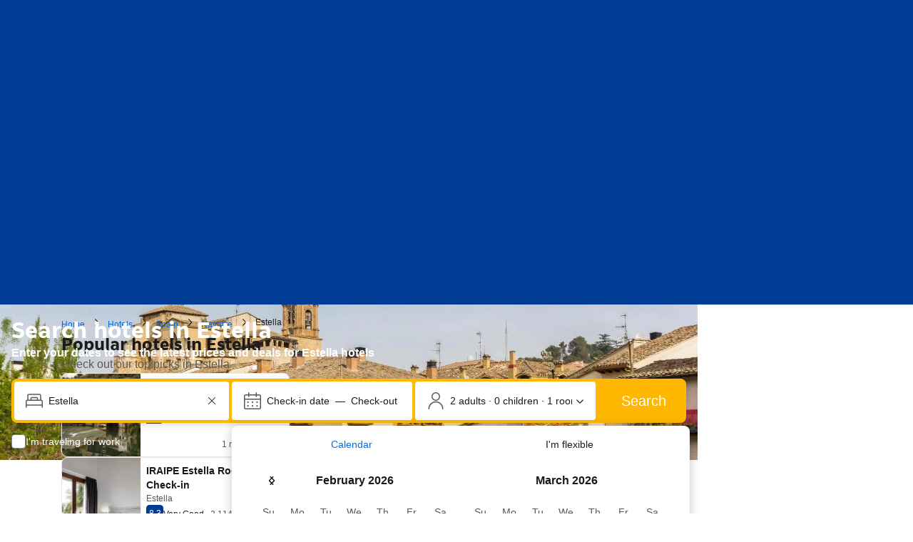

--- FILE ---
content_type: text/html; charset=UTF-8
request_url: https://www.booking.com/city/es/estella.html
body_size: 1819
content:
<!DOCTYPE html>
<html lang="en">
<head>
    <meta charset="utf-8">
    <meta name="viewport" content="width=device-width, initial-scale=1">
    <title></title>
    <style>
        body {
            font-family: "Arial";
        }
    </style>
    <script type="text/javascript">
    window.awsWafCookieDomainList = ['booking.com'];
    window.gokuProps = {
"key":"AQIDAHjcYu/GjX+QlghicBgQ/7bFaQZ+m5FKCMDnO+vTbNg96AH4rNVz6su/VZEN8ZENhuRFAAAAfjB8BgkqhkiG9w0BBwagbzBtAgEAMGgGCSqGSIb3DQEHATAeBglghkgBZQMEAS4wEQQMHtBCXf9B+pJ2/29OAgEQgDukEVPElPDYSfamSrvyxPl7iEpF7msKJ+X2JcVoiD6/fFu/+yi7EHB5AmsWBhRVTr/y925s7dcBY+6fsg==",
          "iv":"A6x+awCJOwAAJbUm",
          "context":"zEiqSGmswA+hM3ooTO8bRfEyzS/VNwf2eu8fsooZAae2MbRh+YIGN53rfZbgMGBgomBnqK0SGS8ffh+K1M/UoI7njR6uhKyWq3Y8SLnkRs30csHsAVXIi4TcUwq9/+JBDR+1zhCLL5WDspivB10IG7uqyjsgllKBuMSwjkiY5Q/49Q+ubG/0MlhWLQmhVG0EuXRiMfj78wtCIZrxUFcJkrV6xmzBKl6T6cKmCjYMKFwn5AfaYouCfIwSWbcMgCbbEe+wtAo8jppSol8+HxlW1GmNyaqqF1pUe8xTf/HWZiyifiLFyRTqK6zS7Tcol5FYeqZ4v5rh1JjGe+a2J1LEQBVkUtzOHMRlpBywWtvHu70dnzRy0KQS5A=="
};
    </script>
    <script src="https://d8c14d4960ca.337f8b16.us-east-2.token.awswaf.com/d8c14d4960ca/a18a4859af9c/f81f84a03d17/challenge.js"></script>
</head>
<body>
    <div id="challenge-container"></div>
    <script type="text/javascript">
        AwsWafIntegration.saveReferrer();
        AwsWafIntegration.checkForceRefresh().then((forceRefresh) => {
            if (forceRefresh) {
                AwsWafIntegration.forceRefreshToken().then(() => {
                    window.location.reload(true);
                });
            } else {
                AwsWafIntegration.getToken().then(() => {
                    window.location.reload(true);
                });
            }
        });
    </script>
    <noscript>
        <h1>JavaScript is disabled</h1>
        In order to continue, we need to verify that you're not a robot.
        This requires JavaScript. Enable JavaScript and then reload the page.
    </noscript>
</body>
</html>

--- FILE ---
content_type: text/javascript
request_url: https://cf.bstatic.com/psb/capla/static/js/5553fbe3.deb6a46f.chunk.js
body_size: 16540
content:
"use strict";(self["b-lp-web-mfe__LOADABLE_LOADED_CHUNKS__"]=self["b-lp-web-mfe__LOADABLE_LOADED_CHUNKS__"]||[]).push([["5553fbe3"],{60807032:(t,e,r)=>{r.d(e,{u:()=>l,H:()=>c});var n=r("762298ef"),o=function(t,e){var r="function"===typeof Symbol&&t[Symbol.iterator];if(!r)return t;var n,o,i=r.call(t),a=[];try{for(;(void 0===e||e-- >0)&&!(n=i.next()).done;)a.push(n.value)}catch(s){o={error:s}}finally{try{n&&!n.done&&(r=i.return)&&r.call(i)}finally{if(o)throw o.error}}return a},i=function(t){var e="function"===typeof Symbol&&Symbol.iterator,r=e&&t[e],n=0;if(r)return r.call(t);if(t&&"number"===typeof t.length)return{next:function(){return t&&n>=t.length&&(t=void 0),{value:t&&t[n++],done:!t}}};throw new TypeError(e?"Object is not iterable.":"Symbol.iterator is not defined.")},a=function(){function t(t){this._entries=t?new Map(t):new Map}return t.prototype.getEntry=function(t){var e=this._entries.get(t);if(e)return Object.assign({},e)},t.prototype.getAllEntries=function(){return Array.from(this._entries.entries()).map((function(t){var e=o(t,2);return[e[0],e[1]]}))},t.prototype.setEntry=function(e,r){var n=new t(this._entries);return n._entries.set(e,r),n},t.prototype.removeEntry=function(e){var r=new t(this._entries);return r._entries.delete(e),r},t.prototype.removeEntries=function(){for(var e,r,n=[],o=0;o<arguments.length;o++)n[o]=arguments[o];var a=new t(this._entries);try{for(var s=i(n),u=s.next();!u.done;u=s.next()){var c=u.value;a._entries.delete(c)}}catch(l){e={error:l}}finally{try{u&&!u.done&&(r=s.return)&&r.call(s)}finally{if(e)throw e.error}}return a},t.prototype.clear=function(){return new t},t}(),s=Symbol("BaggageEntryMetadata"),u=n.G.instance();function c(t){return void 0===t&&(t={}),new a(new Map(Object.entries(t)))}function l(t){return"string"!==typeof t&&(u.error("Cannot create baggage metadata from unknown type: "+typeof t),t=""),{__TYPE__:s,toString:function(){return t}}}},"65ea54ba":(t,e,r)=>{r.d(e,{D:()=>n});var n=r("1415d13f").c.getInstance()},d00c1e83:(t,e,r)=>{r.d(e,{K:()=>n});var n=r("762298ef").G.instance()},e250fd7e:(t,e,r)=>{r.d(e,{u:()=>T});var n=r("f01b9803"),o=function(){function t(){}return t.prototype.inject=function(t,e){},t.prototype.extract=function(t,e){return t},t.prototype.fields=function(){return[]},t}(),i=r("34ec06e0"),a=r("1415d13f"),s=(0,r("2f954ad4").Y)("OpenTelemetry Baggage Key");function u(t){return t.getValue(s)||void 0}function c(){return u(a.c.getInstance().active())}function l(t,e){return t.setValue(s,e)}function f(t){return t.deleteValue(s)}var p=r("60807032"),_=r("762298ef"),d="propagation",E=new o,h=function(){function t(){this.createBaggage=p.H,this.getBaggage=u,this.getActiveBaggage=c,this.setBaggage=l,this.deleteBaggage=f}return t.getInstance=function(){return this._instance||(this._instance=new t),this._instance},t.prototype.setGlobalPropagator=function(t){return(0,n.TG)(d,t,_.G.instance())},t.prototype.inject=function(t,e,r){return void 0===r&&(r=i.M),this._getGlobalPropagator().inject(t,e,r)},t.prototype.extract=function(t,e,r){return void 0===r&&(r=i.r),this._getGlobalPropagator().extract(t,e,r)},t.prototype.fields=function(){return this._getGlobalPropagator().fields()},t.prototype.disable=function(){(0,n.J_)(d,_.G.instance())},t.prototype._getGlobalPropagator=function(){return(0,n.Rd)(d)||E},t}(),T=h.getInstance()},"34ec06e0":(t,e,r)=>{r.d(e,{M:()=>o,r:()=>n});var n={get:function(t,e){if(null!=t)return t[e]},keys:function(t){return null==t?[]:Object.keys(t)}},o={set:function(t,e,r){null!=t&&(t[e]=r)}}},"90fc70d6":(t,e,r)=>{var n;r.d(e,{U:()=>n}),function(t){t[t.NOT_RECORD=0]="NOT_RECORD",t[t.RECORD=1]="RECORD",t[t.RECORD_AND_SAMPLED=2]="RECORD_AND_SAMPLED"}(n||(n={}))},f0c67dda:(t,e,r)=>{r.d(e,{_:()=>p});var n,o=r("d00c1e83"),i=r("bd5d1350"),a=((n={})[i.d_]="opentelemetry",n[i.QG]="browser",n[i.Ft]=i.L7,n[i.AX]="1.30.1",n),s=r("c1bd74a1"),u=function(){return u=Object.assign||function(t){for(var e,r=1,n=arguments.length;r<n;r++)for(var o in e=arguments[r])Object.prototype.hasOwnProperty.call(e,o)&&(t[o]=e[o]);return t},u.apply(this,arguments)},c=function(t,e,r,n){return new(r||(r=Promise))((function(o,i){function a(t){try{u(n.next(t))}catch(e){i(e)}}function s(t){try{u(n.throw(t))}catch(e){i(e)}}function u(t){var e;t.done?o(t.value):(e=t.value,e instanceof r?e:new r((function(t){t(e)}))).then(a,s)}u((n=n.apply(t,e||[])).next())}))},l=function(t,e){var r,n,o,i,a={label:0,sent:function(){if(1&o[0])throw o[1];return o[1]},trys:[],ops:[]};return i={next:s(0),throw:s(1),return:s(2)},"function"===typeof Symbol&&(i[Symbol.iterator]=function(){return this}),i;function s(i){return function(s){return function(i){if(r)throw new TypeError("Generator is already executing.");for(;a;)try{if(r=1,n&&(o=2&i[0]?n.return:i[0]?n.throw||((o=n.return)&&o.call(n),0):n.next)&&!(o=o.call(n,i[1])).done)return o;switch(n=0,o&&(i=[2&i[0],o.value]),i[0]){case 0:case 1:o=i;break;case 4:return a.label++,{value:i[1],done:!1};case 5:a.label++,n=i[1],i=[0];continue;case 7:i=a.ops.pop(),a.trys.pop();continue;default:if(!(o=(o=a.trys).length>0&&o[o.length-1])&&(6===i[0]||2===i[0])){a=0;continue}if(3===i[0]&&(!o||i[1]>o[0]&&i[1]<o[3])){a.label=i[1];break}if(6===i[0]&&a.label<o[1]){a.label=o[1],o=i;break}if(o&&a.label<o[2]){a.label=o[2],a.ops.push(i);break}o[2]&&a.ops.pop(),a.trys.pop();continue}i=e.call(t,a)}catch(s){i=[6,s],n=0}finally{r=o=0}if(5&i[0])throw i[1];return{value:i[0]?i[1]:void 0,done:!0}}([i,s])}}},f=function(t,e){var r="function"===typeof Symbol&&t[Symbol.iterator];if(!r)return t;var n,o,i=r.call(t),a=[];try{for(;(void 0===e||e-- >0)&&!(n=i.next()).done;)a.push(n.value)}catch(s){o={error:s}}finally{try{n&&!n.done&&(r=i.return)&&r.call(i)}finally{if(o)throw o.error}}return a},p=function(){function t(t,e){var r,n=this;this._attributes=t,this.asyncAttributesPending=null!=e,this._syncAttributes=null!==(r=this._attributes)&&void 0!==r?r:{},this._asyncAttributesPromise=null===e||void 0===e?void 0:e.then((function(t){return n._attributes=Object.assign({},n._attributes,t),n.asyncAttributesPending=!1,t}),(function(t){return o.K.debug("a resource's async attributes promise rejected: %s",t),n.asyncAttributesPending=!1,{}}))}return t.empty=function(){return t.EMPTY},t.default=function(){var e;return new t(((e={})[i.Ze]=(0,s.u)(),e[i.Ft]=a[i.Ft],e[i.d_]=a[i.d_],e[i.AX]=a[i.AX],e))},Object.defineProperty(t.prototype,"attributes",{get:function(){var t;return this.asyncAttributesPending&&o.K.error("Accessing resource attributes before async attributes settled"),null!==(t=this._attributes)&&void 0!==t?t:{}},enumerable:!1,configurable:!0}),t.prototype.waitForAsyncAttributes=function(){return c(this,void 0,void 0,(function(){return l(this,(function(t){switch(t.label){case 0:return this.asyncAttributesPending?[4,this._asyncAttributesPromise]:[3,2];case 1:t.sent(),t.label=2;case 2:return[2]}}))}))},t.prototype.merge=function(e){var r,n=this;if(!e)return this;var o=u(u({},this._syncAttributes),null!==(r=e._syncAttributes)&&void 0!==r?r:e.attributes);if(!this._asyncAttributesPromise&&!e._asyncAttributesPromise)return new t(o);var i=Promise.all([this._asyncAttributesPromise,e._asyncAttributesPromise]).then((function(t){var r,o=f(t,2),i=o[0],a=o[1];return u(u(u(u({},n._syncAttributes),i),null!==(r=e._syncAttributes)&&void 0!==r?r:e.attributes),a)}));return new t(o,i)},t.EMPTY=new t({}),t}()},c1bd74a1:(t,e,r)=>{function n(){return"unknown_service"}r.d(e,{u:()=>n})},"4188651b":(t,e,r)=>{r.d(e,{u:()=>rt,X:()=>F});var n,o,i=r("d00c1e83"),a=r("2536a469"),s=r("65ea54ba"),u=r("e250fd7e"),c="[object Null]",l="[object Undefined]",f=Function.prototype.toString,p=f.call(Object),_=(n=Object.getPrototypeOf,o=Object,function(t){return n(o(t))}),d=Object.prototype,E=d.hasOwnProperty,h=Symbol?Symbol.toStringTag:void 0,T=d.toString;function v(t){if(!function(t){return null!=t&&"object"==typeof t}(t)||"[object Object]"!==function(t){if(null==t)return void 0===t?l:c;return h&&h in Object(t)?function(t){var e=E.call(t,h),r=t[h],n=!1;try{t[h]=void 0,n=!0}catch(i){}var o=T.call(t);n&&(e?t[h]=r:delete t[h]);return o}(t):function(t){return T.call(t)}(t)}(t))return!1;var e=_(t);if(null===e)return!0;var r=E.call(e,"constructor")&&e.constructor;return"function"==typeof r&&r instanceof r&&f.call(r)===p}function y(t){return m(t)?t.slice():t}function O(t,e,r,n){var o;if(void 0===r&&(r=0),!(r>20)){if(r++,b(t)||b(e)||g(e))o=y(e);else if(m(t)){if(o=t.slice(),m(e))for(var i=0,a=e.length;i<a;i++)o.push(y(e[i]));else if(L(e))for(i=0,a=(s=Object.keys(e)).length;i<a;i++){o[u=s[i]]=y(e[u])}}else if(L(t))if(L(e)){if(!function(t,e){if(!v(t)||!v(e))return!1;return!0}(t,e))return e;o=Object.assign({},t);var s;for(i=0,a=(s=Object.keys(e)).length;i<a;i++){var u,c=e[u=s[i]];if(b(c))"undefined"===typeof c?delete o[u]:o[u]=c;else{var l=o[u],f=c;if(S(t,u,n)||S(e,u,n))delete o[u];else{if(L(l)&&L(f)){var p=n.get(l)||[],_=n.get(f)||[];p.push({obj:t,key:u}),_.push({obj:e,key:u}),n.set(l,p),n.set(f,_)}o[u]=O(o[u],c,r,n)}}}}else o=e;return o}}function S(t,e,r){for(var n=r.get(t[e])||[],o=0,i=n.length;o<i;o++){var a=n[o];if(a.key===e&&a.obj===t)return!0}return!1}function m(t){return Array.isArray(t)}function g(t){return"function"===typeof t}function L(t){return!b(t)&&!m(t)&&!g(t)&&"object"===typeof t}function b(t){return"string"===typeof t||"number"===typeof t||"boolean"===typeof t||"undefined"===typeof t||t instanceof Date||t instanceof RegExp||null===t}var R=r("544364e7"),P=function(t){var e="function"===typeof Symbol&&Symbol.iterator,r=e&&t[e],n=0;if(r)return r.call(t);if(t&&"number"===typeof t.length)return{next:function(){return t&&n>=t.length&&(t=void 0),{value:t&&t[n++],done:!t}}};throw new TypeError(e?"Object is not iterable.":"Symbol.iterator is not defined.")},A=function(){function t(t){var e;void 0===t&&(t={}),this._propagators=null!==(e=t.propagators)&&void 0!==e?e:[],this._fields=Array.from(new Set(this._propagators.map((function(t){return"function"===typeof t.fields?t.fields():[]})).reduce((function(t,e){return t.concat(e)}),[])))}return t.prototype.inject=function(t,e,r){var n,o;try{for(var a=P(this._propagators),s=a.next();!s.done;s=a.next()){var u=s.value;try{u.inject(t,e,r)}catch(c){i.K.warn("Failed to inject with "+u.constructor.name+". Err: "+c.message)}}}catch(l){n={error:l}}finally{try{s&&!s.done&&(o=a.return)&&o.call(a)}finally{if(n)throw n.error}}},t.prototype.extract=function(t,e,r){return this._propagators.reduce((function(t,n){try{return n.extract(t,e,r)}catch(o){i.K.warn("Failed to extract with "+n.constructor.name+". Err: "+o.message)}return t}),t)},t.prototype.fields=function(){return this._fields.slice()},t}(),C=r("e53921e4"),I=r("0a33dba1"),N=r("138fc4f4"),w="[_0-9a-z-*/]",x=new RegExp("^(?:"+("[a-z]"+w+"{0,255}")+"|"+("[a-z0-9]"+w+"{0,240}@[a-z]"+w+"{0,13}")+")$"),D=/^[ -~]{0,255}[!-~]$/,M=/,|=/;var U=function(){function t(t){this._internalState=new Map,t&&this._parse(t)}return t.prototype.set=function(t,e){var r=this._clone();return r._internalState.has(t)&&r._internalState.delete(t),r._internalState.set(t,e),r},t.prototype.unset=function(t){var e=this._clone();return e._internalState.delete(t),e},t.prototype.get=function(t){return this._internalState.get(t)},t.prototype.serialize=function(){var t=this;return this._keys().reduce((function(e,r){return e.push(r+"="+t.get(r)),e}),[]).join(",")},t.prototype._parse=function(t){t.length>512||(this._internalState=t.split(",").reverse().reduce((function(t,e){var r=e.trim(),n=r.indexOf("=");if(-1!==n){var o=r.slice(0,n),i=r.slice(n+1,e.length);(function(t){return x.test(t)})(o)&&function(t){return D.test(t)&&!M.test(t)}(i)&&t.set(o,i)}return t}),new Map),this._internalState.size>32&&(this._internalState=new Map(Array.from(this._internalState.entries()).reverse().slice(0,32))))},t.prototype._keys=function(){return Array.from(this._internalState.keys()).reverse()},t.prototype._clone=function(){var e=new t;return e._internalState=new Map(this._internalState),e},t}(),B="traceparent",j="tracestate",X=new RegExp("^\\s?((?!ff)[\\da-f]{2})-((?![0]{32})[\\da-f]{32})-((?![0]{16})[\\da-f]{16})-([\\da-f]{2})(-.*)?\\s?$");var F,G=function(){function t(){}return t.prototype.inject=function(t,e,r){var n=a.g.getSpanContext(t);if(n&&!(0,N.Ll)(t)&&(0,C.BM)(n)){var o="00-"+n.traceId+"-"+n.spanId+"-0"+Number(n.traceFlags||I.r.NONE).toString(16);r.set(e,B,o),n.traceState&&r.set(e,j,n.traceState.serialize())}},t.prototype.extract=function(t,e,r){var n=r.get(e,B);if(!n)return t;var o=Array.isArray(n)?n[0]:n;if("string"!==typeof o)return t;var i=function(t){var e=X.exec(t);return e?"00"===e[1]&&e[5]?null:{traceId:e[2],spanId:e[3],traceFlags:parseInt(e[4],16)}:null}(o);if(!i)return t;i.isRemote=!0;var s=r.get(e,j);if(s){var u=Array.isArray(s)?s.join(","):s;i.traceState=new U("string"===typeof u?u:void 0)}return a.g.setSpanContext(t,i)},t.prototype.fields=function(){return[B,j]},t}(),k=r("1cd05e3a"),K=r("a1edf294"),V=function(){function t(){}return t.prototype.inject=function(t,e,r){var n=u.u.getBaggage(t);if(n&&!(0,N.Ll)(t)){var o=(0,K.Q8)(n).filter((function(t){return t.length<=k.ef})).slice(0,k.Cx),i=(0,K.gq)(o);i.length>0&&r.set(e,k.WM,i)}},t.prototype.extract=function(t,e,r){var n=r.get(e,k.WM),o=Array.isArray(n)?n.join(k.bU):n;if(!o)return t;var i={};return 0===o.length?t:(o.split(k.bU).forEach((function(t){var e=(0,K.RZ)(t);if(e){var r={value:e.value};e.metadata&&(r.metadata=e.metadata),i[e.key]=r}})),0===Object.entries(i).length?t:u.u.setBaggage(t,u.u.createBaggage(i)))},t.prototype.fields=function(){return[k.WM]},t}(),H=r("f0c67dda"),z=r("f4302487"),W=r("1765cd4d"),J=r("03154fb1"),Q=function(t){var e="function"===typeof Symbol&&Symbol.iterator,r=e&&t[e],n=0;if(r)return r.call(t);if(t&&"number"===typeof t.length)return{next:function(){return t&&n>=t.length&&(t=void 0),{value:t&&t[n++],done:!t}}};throw new TypeError(e?"Object is not iterable.":"Symbol.iterator is not defined.")},q=function(){function t(t){this._spanProcessors=t}return t.prototype.forceFlush=function(){var t,e,r=[];try{for(var n=Q(this._spanProcessors),o=n.next();!o.done;o=n.next()){var i=o.value;r.push(i.forceFlush())}}catch(a){t={error:a}}finally{try{o&&!o.done&&(e=n.return)&&e.call(n)}finally{if(t)throw t.error}}return new Promise((function(t){Promise.all(r).then((function(){t()})).catch((function(e){(0,J.L)(e||new Error("MultiSpanProcessor: forceFlush failed")),t()}))}))},t.prototype.onStart=function(t,e){var r,n;try{for(var o=Q(this._spanProcessors),i=o.next();!i.done;i=o.next()){i.value.onStart(t,e)}}catch(a){r={error:a}}finally{try{i&&!i.done&&(n=o.return)&&n.call(o)}finally{if(r)throw r.error}}},t.prototype.onEnd=function(t){var e,r;try{for(var n=Q(this._spanProcessors),o=n.next();!o.done;o=n.next()){o.value.onEnd(t)}}catch(i){e={error:i}}finally{try{o&&!o.done&&(r=n.return)&&r.call(n)}finally{if(e)throw e.error}}},t.prototype.shutdown=function(){var t,e,r=[];try{for(var n=Q(this._spanProcessors),o=n.next();!o.done;o=n.next()){var i=o.value;r.push(i.shutdown())}}catch(a){t={error:a}}finally{try{o&&!o.done&&(e=n.return)&&e.call(n)}finally{if(t)throw t.error}}return new Promise((function(t,e){Promise.all(r).then((function(){t()}),e)}))},t}(),Y=r("b1a99288"),Z=r("8d609c12"),$=r("96eb6e97"),tt=function(t,e){var r="function"===typeof Symbol&&t[Symbol.iterator];if(!r)return t;var n,o,i=r.call(t),a=[];try{for(;(void 0===e||e-- >0)&&!(n=i.next()).done;)a.push(n.value)}catch(s){o={error:s}}finally{try{n&&!n.done&&(r=i.return)&&r.call(i)}finally{if(o)throw o.error}}return a},et=function(t,e,r){if(r||2===arguments.length)for(var n,o=0,i=e.length;o<i;o++)!n&&o in e||(n||(n=Array.prototype.slice.call(e,0,o)),n[o]=e[o]);return t.concat(n||Array.prototype.slice.call(e))};!function(t){t[t.resolved=0]="resolved",t[t.timeout=1]="timeout",t[t.error=2]="error",t[t.unresolved=3]="unresolved"}(F||(F={}));var rt=function(){function t(t){var e,r;void 0===t&&(t={}),this._registeredSpanProcessors=[],this._tracers=new Map;var n=function(){for(var t=[],e=0;e<arguments.length;e++)t[e]=arguments[e];for(var r=t.shift(),n=new WeakMap;t.length>0;)r=O(r,t.shift(),0,n);return r}({},(0,W.K)(),(0,$.r)(t));if(this.resource=null!==(e=n.resource)&&void 0!==e?e:H._.empty(),n.mergeResourceWithDefaults&&(this.resource=H._.default().merge(this.resource)),this._config=Object.assign({},n,{resource:this.resource}),null===(r=t.spanProcessors)||void 0===r?void 0:r.length)this._registeredSpanProcessors=et([],tt(t.spanProcessors),!1),this.activeSpanProcessor=new q(this._registeredSpanProcessors);else{var o=this._buildExporterFromEnv();if(void 0!==o){var i=new Z.p(o);this.activeSpanProcessor=i}else this.activeSpanProcessor=new Y.m}}return t.prototype.getTracer=function(t,e,r){var n=t+"@"+(e||"")+":"+((null===r||void 0===r?void 0:r.schemaUrl)||"");return this._tracers.has(n)||this._tracers.set(n,new z.k({name:t,version:e,schemaUrl:null===r||void 0===r?void 0:r.schemaUrl},this._config,this)),this._tracers.get(n)},t.prototype.addSpanProcessor=function(t){0===this._registeredSpanProcessors.length&&this.activeSpanProcessor.shutdown().catch((function(t){return i.K.error("Error while trying to shutdown current span processor",t)})),this._registeredSpanProcessors.push(t),this.activeSpanProcessor=new q(this._registeredSpanProcessors)},t.prototype.getActiveSpanProcessor=function(){return this.activeSpanProcessor},t.prototype.register=function(t){void 0===t&&(t={}),a.g.setGlobalTracerProvider(this),void 0===t.propagator&&(t.propagator=this._buildPropagatorFromEnv()),t.contextManager&&s.D.setGlobalContextManager(t.contextManager),t.propagator&&u.u.setGlobalPropagator(t.propagator)},t.prototype.forceFlush=function(){var t=this._config.forceFlushTimeoutMillis,e=this._registeredSpanProcessors.map((function(e){return new Promise((function(r){var n,o=setTimeout((function(){r(new Error("Span processor did not completed within timeout period of "+t+" ms")),n=F.timeout}),t);e.forceFlush().then((function(){clearTimeout(o),n!==F.timeout&&(n=F.resolved,r(n))})).catch((function(t){clearTimeout(o),n=F.error,r(t)}))}))}));return new Promise((function(t,r){Promise.all(e).then((function(e){var n=e.filter((function(t){return t!==F.resolved}));n.length>0?r(n):t()})).catch((function(t){return r([t])}))}))},t.prototype.shutdown=function(){return this.activeSpanProcessor.shutdown()},t.prototype._getPropagator=function(t){var e;return null===(e=this.constructor._registeredPropagators.get(t))||void 0===e?void 0:e()},t.prototype._getSpanExporter=function(t){var e;return null===(e=this.constructor._registeredExporters.get(t))||void 0===e?void 0:e()},t.prototype._buildPropagatorFromEnv=function(){var t=this,e=Array.from(new Set((0,R.d)().OTEL_PROPAGATORS)),r=e.map((function(e){var r=t._getPropagator(e);return r||i.K.warn('Propagator "'+e+'" requested through environment variable is unavailable.'),r})).reduce((function(t,e){return e&&t.push(e),t}),[]);return 0===r.length?void 0:1===e.length?r[0]:new A({propagators:r})},t.prototype._buildExporterFromEnv=function(){var t=(0,R.d)().OTEL_TRACES_EXPORTER;if("none"!==t&&""!==t){var e=this._getSpanExporter(t);return e||i.K.error('Exporter "'+t+'" requested through environment variable is unavailable.'),e}},t._registeredPropagators=new Map([["tracecontext",function(){return new G}],["baggage",function(){return new V}]]),t._registeredExporters=new Map,t}()},"92652a9a":(t,e,r)=>{var n;r.d(e,{U:()=>n}),function(t){t[t.NOT_RECORD=0]="NOT_RECORD",t[t.RECORD=1]="RECORD",t[t.RECORD_AND_SAMPLED=2]="RECORD_AND_SAMPLED"}(n||(n={}))},"6e198933":(t,e,r)=>{r.d(e,{D:()=>_});var n=r("1e3b67f0"),o=r("d00c1e83"),i=r("d5d1e73c"),a=r("c970960a"),s=r("2169efe0"),u=r("7af45e1d"),c=function(){return c=Object.assign||function(t){for(var e,r=1,n=arguments.length;r<n;r++)for(var o in e=arguments[r])Object.prototype.hasOwnProperty.call(e,o)&&(t[o]=e[o]);return t},c.apply(this,arguments)},l=function(t){var e="function"===typeof Symbol&&Symbol.iterator,r=e&&t[e],n=0;if(r)return r.call(t);if(t&&"number"===typeof t.length)return{next:function(){return t&&n>=t.length&&(t=void 0),{value:t&&t[n++],done:!t}}};throw new TypeError(e?"Object is not iterable.":"Symbol.iterator is not defined.")},f=function(t,e){var r="function"===typeof Symbol&&t[Symbol.iterator];if(!r)return t;var n,o,i=r.call(t),a=[];try{for(;(void 0===e||e-- >0)&&!(n=i.next()).done;)a.push(n.value)}catch(s){o={error:s}}finally{try{n&&!n.done&&(r=i.return)&&r.call(i)}finally{if(o)throw o.error}}return a},p=function(t,e,r){if(r||2===arguments.length)for(var n,o=0,i=e.length;o<i;o++)!n&&o in e||(n||(n=Array.prototype.slice.call(e,0,o)),n[o]=e[o]);return t.concat(n||Array.prototype.slice.call(e))},_=function(){function t(t,e,r,o,s,u,c,l,f,p){void 0===c&&(c=[]),this.attributes={},this.links=[],this.events=[],this._droppedAttributesCount=0,this._droppedEventsCount=0,this._droppedLinksCount=0,this.status={code:n.Q.UNSET},this.endTime=[0,0],this._ended=!1,this._duration=[-1,-1],this.name=r,this._spanContext=o,this.parentSpanId=u,this.kind=s,this.links=c;var _=Date.now();this._performanceStartTime=i.t.now(),this._performanceOffset=_-(this._performanceStartTime+(0,a.U)()),this._startTimeProvided=null!=l,this.startTime=this._getTime(null!==l&&void 0!==l?l:_),this.resource=t.resource,this.instrumentationLibrary=t.instrumentationLibrary,this._spanLimits=t.getSpanLimits(),this._attributeValueLengthLimit=this._spanLimits.attributeValueLengthLimit||0,null!=p&&this.setAttributes(p),this._spanProcessor=t.getActiveSpanProcessor(),this._spanProcessor.onStart(this,e)}return t.prototype.spanContext=function(){return this._spanContext},t.prototype.setAttribute=function(t,e){return null==e||this._isSpanEnded()?this:0===t.length?(o.K.warn("Invalid attribute key: "+t),this):(0,s.Do)(e)?Object.keys(this.attributes).length>=this._spanLimits.attributeCountLimit&&!Object.prototype.hasOwnProperty.call(this.attributes,t)?(this._droppedAttributesCount++,this):(this.attributes[t]=this._truncateToSize(e),this):(o.K.warn("Invalid attribute value set for key: "+t),this)},t.prototype.setAttributes=function(t){var e,r;try{for(var n=l(Object.entries(t)),o=n.next();!o.done;o=n.next()){var i=f(o.value,2),a=i[0],s=i[1];this.setAttribute(a,s)}}catch(u){e={error:u}}finally{try{o&&!o.done&&(r=n.return)&&r.call(n)}finally{if(e)throw e.error}}return this},t.prototype.addEvent=function(t,e,r){if(this._isSpanEnded())return this;if(0===this._spanLimits.eventCountLimit)return o.K.warn("No events allowed."),this._droppedEventsCount++,this;this.events.length>=this._spanLimits.eventCountLimit&&(0===this._droppedEventsCount&&o.K.debug("Dropping extra events."),this.events.shift(),this._droppedEventsCount++),(0,a.X_)(e)&&((0,a.X_)(r)||(r=e),e=void 0);var n=(0,s.FT)(e);return this.events.push({name:t,attributes:n,time:this._getTime(r),droppedAttributesCount:0}),this},t.prototype.addLink=function(t){return this.links.push(t),this},t.prototype.addLinks=function(t){var e;return(e=this.links).push.apply(e,p([],f(t),!1)),this},t.prototype.setStatus=function(t){return this._isSpanEnded()||(this.status=c({},t),null!=this.status.message&&"string"!==typeof t.message&&(o.K.warn("Dropping invalid status.message of type '"+typeof t.message+"', expected 'string'"),delete this.status.message)),this},t.prototype.updateName=function(t){return this._isSpanEnded()||(this.name=t),this},t.prototype.end=function(t){this._isSpanEnded()?o.K.error(this.name+" "+this._spanContext.traceId+"-"+this._spanContext.spanId+" - You can only call end() on a span once."):(this._ended=!0,this.endTime=this._getTime(t),this._duration=(0,a.J3)(this.startTime,this.endTime),this._duration[0]<0&&(o.K.warn("Inconsistent start and end time, startTime > endTime. Setting span duration to 0ms.",this.startTime,this.endTime),this.endTime=this.startTime.slice(),this._duration=[0,0]),this._droppedEventsCount>0&&o.K.warn("Dropped "+this._droppedEventsCount+" events because eventCountLimit reached"),this._spanProcessor.onEnd(this))},t.prototype._getTime=function(t){if("number"===typeof t&&t<=i.t.now())return(0,a.Jt)(t+this._performanceOffset);if("number"===typeof t)return(0,a.i5)(t);if(t instanceof Date)return(0,a.i5)(t.getTime());if((0,a.Dt)(t))return t;if(this._startTimeProvided)return(0,a.i5)(Date.now());var e=i.t.now()-this._performanceStartTime;return(0,a.vF)(this.startTime,(0,a.i5)(e))},t.prototype.isRecording=function(){return!1===this._ended},t.prototype.recordException=function(t,e){var r={};"string"===typeof t?r[u.WTV]=t:t&&(t.code?r[u.qvI]=t.code.toString():t.name&&(r[u.qvI]=t.name),t.message&&(r[u.WTV]=t.message),t.stack&&(r[u.Wji]=t.stack)),r[u.qvI]||r[u.WTV]?this.addEvent("exception",r,e):o.K.warn("Failed to record an exception "+t)},Object.defineProperty(t.prototype,"duration",{get:function(){return this._duration},enumerable:!1,configurable:!0}),Object.defineProperty(t.prototype,"ended",{get:function(){return this._ended},enumerable:!1,configurable:!0}),Object.defineProperty(t.prototype,"droppedAttributesCount",{get:function(){return this._droppedAttributesCount},enumerable:!1,configurable:!0}),Object.defineProperty(t.prototype,"droppedEventsCount",{get:function(){return this._droppedEventsCount},enumerable:!1,configurable:!0}),Object.defineProperty(t.prototype,"droppedLinksCount",{get:function(){return this._droppedLinksCount},enumerable:!1,configurable:!0}),t.prototype._isSpanEnded=function(){return this._ended&&o.K.warn("Can not execute the operation on ended Span {traceId: "+this._spanContext.traceId+", spanId: "+this._spanContext.spanId+"}"),this._ended},t.prototype._truncateToLimitUtil=function(t,e){return t.length<=e?t:t.substring(0,e)},t.prototype._truncateToSize=function(t){var e=this,r=this._attributeValueLengthLimit;return r<=0?(o.K.warn("Attribute value limit must be positive, got "+r),t):"string"===typeof t?this._truncateToLimitUtil(t,r):Array.isArray(t)?t.map((function(t){return"string"===typeof t?e._truncateToLimitUtil(t,r):t})):t},t}()},f4302487:(t,e,r)=>{r.d(e,{k:()=>E});var n=r("65ea54ba"),o=r("2536a469"),i=r("d00c1e83"),a=r("21e40853"),s=r("14d48359"),u=r("90fc70d6"),c=r("0a33dba1"),l=r("138fc4f4"),f=r("2169efe0"),p=r("6e198933"),_=r("96eb6e97"),d=r("38e131ab"),E=function(){function t(t,e,r){this._tracerProvider=r;var n=(0,_.f)(e);this._sampler=n.sampler,this._generalLimits=n.generalLimits,this._spanLimits=n.spanLimits,this._idGenerator=e.idGenerator||new d.m,this.resource=r.resource,this.instrumentationLibrary=t}return t.prototype.startSpan=function(t,e,r){var _,d,E;void 0===e&&(e={}),void 0===r&&(r=n.D.active()),e.root&&(r=o.g.deleteSpan(r));var h=o.g.getSpan(r);if((0,l.Ll)(r))return i.K.debug("Instrumentation suppressed, returning Noop Span"),o.g.wrapSpanContext(a.Rr);var T,v,y,O=null===h||void 0===h?void 0:h.spanContext(),S=this._idGenerator.generateSpanId();O&&o.g.isSpanContextValid(O)?(T=O.traceId,v=O.traceState,y=O.spanId):T=this._idGenerator.generateTraceId();var m=null!==(_=e.kind)&&void 0!==_?_:s.M.INTERNAL,g=(null!==(d=e.links)&&void 0!==d?d:[]).map((function(t){return{context:t.context,attributes:(0,f.FT)(t.attributes)}})),L=(0,f.FT)(e.attributes),b=this._sampler.shouldSample(r,T,t,m,L,g);v=null!==(E=b.traceState)&&void 0!==E?E:v;var R={traceId:T,spanId:S,traceFlags:b.decision===u.U.RECORD_AND_SAMPLED?c.r.SAMPLED:c.r.NONE,traceState:v};if(b.decision===u.U.NOT_RECORD)return i.K.debug("Recording is off, propagating context in a non-recording span"),o.g.wrapSpanContext(R);var P=(0,f.FT)(Object.assign(L,b.attributes));return new p.D(this,r,t,R,m,y,g,e.startTime,void 0,P)},t.prototype.startActiveSpan=function(t,e,r,i){var a,s,u;if(!(arguments.length<2)){2===arguments.length?u=e:3===arguments.length?(a=e,u=r):(a=e,s=r,u=i);var c=null!==s&&void 0!==s?s:n.D.active(),l=this.startSpan(t,a,c),f=o.g.setSpan(c,l);return n.D.with(f,u,void 0,l)}},t.prototype.getGeneralLimits=function(){return this._generalLimits},t.prototype.getSpanLimits=function(){return this._spanLimits},t.prototype.getActiveSpanProcessor=function(){return this._tracerProvider.getActiveSpanProcessor()},t}()},"1765cd4d":(t,e,r)=>{r.d(e,{K:()=>p,V:()=>_});var n=r("d00c1e83"),o=r("7bbab855"),i=r("544364e7"),a=r("c94515d4"),s=r("942bcec8"),u=r("97a3f37e"),c=r("6b54d822"),l=o.J.AlwaysOn,f=1;function p(){var t=(0,i.d)();return{sampler:_(t),forceFlushTimeoutMillis:3e4,generalLimits:{attributeValueLengthLimit:t.OTEL_ATTRIBUTE_VALUE_LENGTH_LIMIT,attributeCountLimit:t.OTEL_ATTRIBUTE_COUNT_LIMIT},spanLimits:{attributeValueLengthLimit:t.OTEL_SPAN_ATTRIBUTE_VALUE_LENGTH_LIMIT,attributeCountLimit:t.OTEL_SPAN_ATTRIBUTE_COUNT_LIMIT,linkCountLimit:t.OTEL_SPAN_LINK_COUNT_LIMIT,eventCountLimit:t.OTEL_SPAN_EVENT_COUNT_LIMIT,attributePerEventCountLimit:t.OTEL_SPAN_ATTRIBUTE_PER_EVENT_COUNT_LIMIT,attributePerLinkCountLimit:t.OTEL_SPAN_ATTRIBUTE_PER_LINK_COUNT_LIMIT},mergeResourceWithDefaults:!0}}function _(t){switch(void 0===t&&(t=(0,i.d)()),t.OTEL_TRACES_SAMPLER){case o.J.AlwaysOn:return new s.t;case o.J.AlwaysOff:return new a._;case o.J.ParentBasedAlwaysOn:return new u.N({root:new s.t});case o.J.ParentBasedAlwaysOff:return new u.N({root:new a._});case o.J.TraceIdRatio:return new c.a(d(t));case o.J.ParentBasedTraceIdRatio:return new u.N({root:new c.a(d(t))});default:return n.K.error('OTEL_TRACES_SAMPLER value "'+t.OTEL_TRACES_SAMPLER+" invalid, defaulting to "+l+'".'),new s.t}}function d(t){if(void 0===t.OTEL_TRACES_SAMPLER_ARG||""===t.OTEL_TRACES_SAMPLER_ARG)return n.K.error("OTEL_TRACES_SAMPLER_ARG is blank, defaulting to "+f+"."),f;var e=Number(t.OTEL_TRACES_SAMPLER_ARG);return isNaN(e)?(n.K.error("OTEL_TRACES_SAMPLER_ARG="+t.OTEL_TRACES_SAMPLER_ARG+" was given, but it is invalid, defaulting to "+f+"."),f):e<0||e>1?(n.K.error("OTEL_TRACES_SAMPLER_ARG="+t.OTEL_TRACES_SAMPLER_ARG+" was given, but it is out of range ([0..1]), defaulting to "+f+"."),f):e}},f684b6f5:(t,e,r)=>{r.d(e,{g:()=>a});var n=r("c970960a"),o=r("255d6370"),i=function(t){var e="function"===typeof Symbol&&Symbol.iterator,r=e&&t[e],n=0;if(r)return r.call(t);if(t&&"number"===typeof t.length)return{next:function(){return t&&n>=t.length&&(t=void 0),{value:t&&t[n++],done:!t}}};throw new TypeError(e?"Object is not iterable.":"Symbol.iterator is not defined.")},a=function(){function t(){}return t.prototype.export=function(t,e){return this._sendSpans(t,e)},t.prototype.shutdown=function(){return this._sendSpans([]),this.forceFlush()},t.prototype.forceFlush=function(){return Promise.resolve()},t.prototype._exportInfo=function(t){var e;return{resource:{attributes:t.resource.attributes},instrumentationScope:t.instrumentationLibrary,traceId:t.spanContext().traceId,parentId:t.parentSpanId,traceState:null===(e=t.spanContext().traceState)||void 0===e?void 0:e.serialize(),name:t.name,id:t.spanContext().spanId,kind:t.kind,timestamp:(0,n.ji)(t.startTime),duration:(0,n.ji)(t.duration),attributes:t.attributes,status:t.status,events:t.events,links:t.links}},t.prototype._sendSpans=function(t,e){var r,n;try{for(var a=i(t),s=a.next();!s.done;s=a.next()){var u=s.value;console.dir(this._exportInfo(u),{depth:3})}}catch(c){r={error:c}}finally{try{s&&!s.done&&(n=a.return)&&n.call(a)}finally{if(r)throw r.error}}if(e)return e({code:o.I.SUCCESS})},t}()},a13ac6e8:(t,e,r)=>{r.d(e,{_:()=>a});var n=r("255d6370"),o=function(t,e){var r="function"===typeof Symbol&&t[Symbol.iterator];if(!r)return t;var n,o,i=r.call(t),a=[];try{for(;(void 0===e||e-- >0)&&!(n=i.next()).done;)a.push(n.value)}catch(s){o={error:s}}finally{try{n&&!n.done&&(r=i.return)&&r.call(i)}finally{if(o)throw o.error}}return a},i=function(t,e,r){if(r||2===arguments.length)for(var n,o=0,i=e.length;o<i;o++)!n&&o in e||(n||(n=Array.prototype.slice.call(e,0,o)),n[o]=e[o]);return t.concat(n||Array.prototype.slice.call(e))},a=function(){function t(){this._finishedSpans=[],this._stopped=!1}return t.prototype.export=function(t,e){var r;if(this._stopped)return e({code:n.I.FAILED,error:new Error("Exporter has been stopped")});(r=this._finishedSpans).push.apply(r,i([],o(t),!1)),setTimeout((function(){return e({code:n.I.SUCCESS})}),0)},t.prototype.shutdown=function(){return this._stopped=!0,this._finishedSpans=[],this.forceFlush()},t.prototype.forceFlush=function(){return Promise.resolve()},t.prototype.reset=function(){this._finishedSpans=[]},t.prototype.getFinishedSpans=function(){return this._finishedSpans},t}()},b1a99288:(t,e,r)=>{r.d(e,{m:()=>n});var n=function(){function t(){}return t.prototype.onStart=function(t,e){},t.prototype.onEnd=function(t){},t.prototype.shutdown=function(){return Promise.resolve()},t.prototype.forceFlush=function(){return Promise.resolve()},t}()},"4ac99ab4":(t,e,r)=>{r.d(e,{x:()=>l});var n=r("0a33dba1"),o=r("9ea12b73"),i=r("d88c4073"),a=r("255d6370"),s=r("03154fb1"),u=function(t,e,r,n){return new(r||(r=Promise))((function(o,i){function a(t){try{u(n.next(t))}catch(e){i(e)}}function s(t){try{u(n.throw(t))}catch(e){i(e)}}function u(t){var e;t.done?o(t.value):(e=t.value,e instanceof r?e:new r((function(t){t(e)}))).then(a,s)}u((n=n.apply(t,e||[])).next())}))},c=function(t,e){var r,n,o,i,a={label:0,sent:function(){if(1&o[0])throw o[1];return o[1]},trys:[],ops:[]};return i={next:s(0),throw:s(1),return:s(2)},"function"===typeof Symbol&&(i[Symbol.iterator]=function(){return this}),i;function s(i){return function(s){return function(i){if(r)throw new TypeError("Generator is already executing.");for(;a;)try{if(r=1,n&&(o=2&i[0]?n.return:i[0]?n.throw||((o=n.return)&&o.call(n),0):n.next)&&!(o=o.call(n,i[1])).done)return o;switch(n=0,o&&(i=[2&i[0],o.value]),i[0]){case 0:case 1:o=i;break;case 4:return a.label++,{value:i[1],done:!1};case 5:a.label++,n=i[1],i=[0];continue;case 7:i=a.ops.pop(),a.trys.pop();continue;default:if(!(o=(o=a.trys).length>0&&o[o.length-1])&&(6===i[0]||2===i[0])){a=0;continue}if(3===i[0]&&(!o||i[1]>o[0]&&i[1]<o[3])){a.label=i[1];break}if(6===i[0]&&a.label<o[1]){a.label=o[1],o=i;break}if(o&&a.label<o[2]){a.label=o[2],a.ops.push(i);break}o[2]&&a.ops.pop(),a.trys.pop();continue}i=e.call(t,a)}catch(s){i=[6,s],n=0}finally{r=o=0}if(5&i[0])throw i[1];return{value:i[0]?i[1]:void 0,done:!0}}([i,s])}}},l=function(){function t(t){this._exporter=t,this._shutdownOnce=new o.q(this._shutdown,this),this._unresolvedExports=new Set}return t.prototype.forceFlush=function(){return u(this,void 0,void 0,(function(){return c(this,(function(t){switch(t.label){case 0:return[4,Promise.all(Array.from(this._unresolvedExports))];case 1:return t.sent(),this._exporter.forceFlush?[4,this._exporter.forceFlush()]:[3,3];case 2:t.sent(),t.label=3;case 3:return[2]}}))}))},t.prototype.onStart=function(t,e){},t.prototype.onEnd=function(t){var e,r,o=this;if(!this._shutdownOnce.isCalled&&0!==(t.spanContext().traceFlags&n.r.SAMPLED)){var u=function(){return i.uJ._export(o._exporter,[t]).then((function(t){var e;t.code!==a.I.SUCCESS&&(0,s.L)(null!==(e=t.error)&&void 0!==e?e:new Error("SimpleSpanProcessor: span export failed (status "+t+")"))})).catch((function(t){(0,s.L)(t)}))};if(t.resource.asyncAttributesPending){var c=null===(r=(e=t.resource).waitForAsyncAttributes)||void 0===r?void 0:r.call(e).then((function(){return null!=c&&o._unresolvedExports.delete(c),u()}),(function(t){return(0,s.L)(t)}));null!=c&&this._unresolvedExports.add(c)}else u()}},t.prototype.shutdown=function(){return this._shutdownOnce.call()},t.prototype._shutdown=function(){return this._exporter.shutdown()},t}()},"38e131ab":(t,e,r)=>{r.d(e,{m:()=>n});var n=function(){this.generateTraceId=i(16),this.generateSpanId=i(8)},o=Array(32);function i(t){return function(){for(var e=0;e<2*t;e++)o[e]=Math.floor(16*Math.random())+48,o[e]>=58&&(o[e]+=39);return String.fromCharCode.apply(null,o.slice(0,2*t))}}},"8d609c12":(t,e,r)=>{r.d(e,{p:()=>_});var n=r("d00c1e83"),o=r("0a33dba1"),i=r("65ea54ba"),a=r("544364e7"),s=r("9ea12b73"),u=r("138fc4f4"),c=r("255d6370"),l=r("03154fb1");var f=function(){function t(t,e){this._exporter=t,this._isExporting=!1,this._finishedSpans=[],this._droppedSpansCount=0;var r=(0,a.d)();this._maxExportBatchSize="number"===typeof(null===e||void 0===e?void 0:e.maxExportBatchSize)?e.maxExportBatchSize:r.OTEL_BSP_MAX_EXPORT_BATCH_SIZE,this._maxQueueSize="number"===typeof(null===e||void 0===e?void 0:e.maxQueueSize)?e.maxQueueSize:r.OTEL_BSP_MAX_QUEUE_SIZE,this._scheduledDelayMillis="number"===typeof(null===e||void 0===e?void 0:e.scheduledDelayMillis)?e.scheduledDelayMillis:r.OTEL_BSP_SCHEDULE_DELAY,this._exportTimeoutMillis="number"===typeof(null===e||void 0===e?void 0:e.exportTimeoutMillis)?e.exportTimeoutMillis:r.OTEL_BSP_EXPORT_TIMEOUT,this._shutdownOnce=new s.q(this._shutdown,this),this._maxExportBatchSize>this._maxQueueSize&&(n.K.warn("BatchSpanProcessor: maxExportBatchSize must be smaller or equal to maxQueueSize, setting maxExportBatchSize to match maxQueueSize"),this._maxExportBatchSize=this._maxQueueSize)}return t.prototype.forceFlush=function(){return this._shutdownOnce.isCalled?this._shutdownOnce.promise:this._flushAll()},t.prototype.onStart=function(t,e){},t.prototype.onEnd=function(t){this._shutdownOnce.isCalled||0!==(t.spanContext().traceFlags&o.r.SAMPLED)&&this._addToBuffer(t)},t.prototype.shutdown=function(){return this._shutdownOnce.call()},t.prototype._shutdown=function(){var t=this;return Promise.resolve().then((function(){return t.onShutdown()})).then((function(){return t._flushAll()})).then((function(){return t._exporter.shutdown()}))},t.prototype._addToBuffer=function(t){if(this._finishedSpans.length>=this._maxQueueSize)return 0===this._droppedSpansCount&&n.K.debug("maxQueueSize reached, dropping spans"),void this._droppedSpansCount++;this._droppedSpansCount>0&&(n.K.warn("Dropped "+this._droppedSpansCount+" spans because maxQueueSize reached"),this._droppedSpansCount=0),this._finishedSpans.push(t),this._maybeStartTimer()},t.prototype._flushAll=function(){var t=this;return new Promise((function(e,r){for(var n=[],o=0,i=Math.ceil(t._finishedSpans.length/t._maxExportBatchSize);o<i;o++)n.push(t._flushOneBatch());Promise.all(n).then((function(){e()})).catch(r)}))},t.prototype._flushOneBatch=function(){var t=this;return this._clearTimer(),0===this._finishedSpans.length?Promise.resolve():new Promise((function(e,r){var n=setTimeout((function(){r(new Error("Timeout"))}),t._exportTimeoutMillis);i.D.with((0,u.hE)(i.D.active()),(function(){var o;t._finishedSpans.length<=t._maxExportBatchSize?(o=t._finishedSpans,t._finishedSpans=[]):o=t._finishedSpans.splice(0,t._maxExportBatchSize);for(var i=function(){return t._exporter.export(o,(function(t){var o;clearTimeout(n),t.code===c.I.SUCCESS?e():r(null!==(o=t.error)&&void 0!==o?o:new Error("BatchSpanProcessor: span export failed"))}))},a=null,s=0,u=o.length;s<u;s++){var f=o[s];f.resource.asyncAttributesPending&&f.resource.waitForAsyncAttributes&&(null!==a&&void 0!==a||(a=[]),a.push(f.resource.waitForAsyncAttributes()))}null===a?i():Promise.all(a).then(i,(function(t){(0,l.L)(t),r(t)}))}))}))},t.prototype._maybeStartTimer=function(){var t=this;if(!this._isExporting){var e=function(){t._isExporting=!0,t._flushOneBatch().finally((function(){t._isExporting=!1,t._finishedSpans.length>0&&(t._clearTimer(),t._maybeStartTimer())})).catch((function(e){t._isExporting=!1,(0,l.L)(e)}))};if(this._finishedSpans.length>=this._maxExportBatchSize)return e();void 0===this._timer&&(this._timer=setTimeout((function(){return e()}),this._scheduledDelayMillis),this._timer)}},t.prototype._clearTimer=function(){void 0!==this._timer&&(clearTimeout(this._timer),this._timer=void 0)},t}(),p=function(){var t=function(e,r){return t=Object.setPrototypeOf||{__proto__:[]}instanceof Array&&function(t,e){t.__proto__=e}||function(t,e){for(var r in e)Object.prototype.hasOwnProperty.call(e,r)&&(t[r]=e[r])},t(e,r)};return function(e,r){if("function"!==typeof r&&null!==r)throw new TypeError("Class extends value "+String(r)+" is not a constructor or null");function n(){this.constructor=e}t(e,r),e.prototype=null===r?Object.create(r):(n.prototype=r.prototype,new n)}}(),_=function(t){function e(e,r){var n=t.call(this,e,r)||this;return n.onInit(r),n}return p(e,t),e.prototype.onInit=function(t){var e=this;!0!==(null===t||void 0===t?void 0:t.disableAutoFlushOnDocumentHide)&&"undefined"!==typeof document&&(this._visibilityChangeListener=function(){"hidden"===document.visibilityState&&e.forceFlush().catch((function(t){(0,l.L)(t)}))},this._pageHideListener=function(){e.forceFlush().catch((function(t){(0,l.L)(t)}))},document.addEventListener("visibilitychange",this._visibilityChangeListener),document.addEventListener("pagehide",this._pageHideListener))},e.prototype.onShutdown=function(){"undefined"!==typeof document&&(this._visibilityChangeListener&&document.removeEventListener("visibilitychange",this._visibilityChangeListener),this._pageHideListener&&document.removeEventListener("pagehide",this._pageHideListener))},e}(f)},c94515d4:(t,e,r)=>{r.d(e,{_:()=>o});var n=r("92652a9a"),o=function(){function t(){}return t.prototype.shouldSample=function(){return{decision:n.U.NOT_RECORD}},t.prototype.toString=function(){return"AlwaysOffSampler"},t}()},"942bcec8":(t,e,r)=>{r.d(e,{t:()=>o});var n=r("92652a9a"),o=function(){function t(){}return t.prototype.shouldSample=function(){return{decision:n.U.RECORD_AND_SAMPLED}},t.prototype.toString=function(){return"AlwaysOnSampler"},t}()},"97a3f37e":(t,e,r)=>{r.d(e,{N:()=>c});var n=r("2536a469"),o=r("e53921e4"),i=r("0a33dba1"),a=r("03154fb1"),s=r("c94515d4"),u=r("942bcec8"),c=function(){function t(t){var e,r,n,o;this._root=t.root,this._root||((0,a.L)(new Error("ParentBasedSampler must have a root sampler configured")),this._root=new u.t),this._remoteParentSampled=null!==(e=t.remoteParentSampled)&&void 0!==e?e:new u.t,this._remoteParentNotSampled=null!==(r=t.remoteParentNotSampled)&&void 0!==r?r:new s._,this._localParentSampled=null!==(n=t.localParentSampled)&&void 0!==n?n:new u.t,this._localParentNotSampled=null!==(o=t.localParentNotSampled)&&void 0!==o?o:new s._}return t.prototype.shouldSample=function(t,e,r,a,s,u){var c=n.g.getSpanContext(t);return c&&(0,o.BM)(c)?c.isRemote?c.traceFlags&i.r.SAMPLED?this._remoteParentSampled.shouldSample(t,e,r,a,s,u):this._remoteParentNotSampled.shouldSample(t,e,r,a,s,u):c.traceFlags&i.r.SAMPLED?this._localParentSampled.shouldSample(t,e,r,a,s,u):this._localParentNotSampled.shouldSample(t,e,r,a,s,u):this._root.shouldSample(t,e,r,a,s,u)},t.prototype.toString=function(){return"ParentBased{root="+this._root.toString()+", remoteParentSampled="+this._remoteParentSampled.toString()+", remoteParentNotSampled="+this._remoteParentNotSampled.toString()+", localParentSampled="+this._localParentSampled.toString()+", localParentNotSampled="+this._localParentNotSampled.toString()+"}"},t}()},"6b54d822":(t,e,r)=>{r.d(e,{a:()=>i});var n=r("e53921e4"),o=r("92652a9a"),i=function(){function t(t){void 0===t&&(t=0),this._ratio=t,this._ratio=this._normalize(t),this._upperBound=Math.floor(4294967295*this._ratio)}return t.prototype.shouldSample=function(t,e){return{decision:(0,n.jN)(e)&&this._accumulate(e)<this._upperBound?o.U.RECORD_AND_SAMPLED:o.U.NOT_RECORD}},t.prototype.toString=function(){return"TraceIdRatioBased{"+this._ratio+"}"},t.prototype._normalize=function(t){return"number"!==typeof t||isNaN(t)?0:t>=1?1:t<=0?0:t},t.prototype._accumulate=function(t){for(var e=0,r=0;r<t.length/8;r++){var n=8*r;e=(e^parseInt(t.slice(n,n+8),16))>>>0}return e},t}()},"96eb6e97":(t,e,r)=>{r.d(e,{f:()=>a,r:()=>s});var n=r("1765cd4d"),o=r("544364e7"),i=r("58ff04b0");function a(t){var e={sampler:(0,n.V)()},r=(0,n.K)(),o=Object.assign({},r,e,t);return o.generalLimits=Object.assign({},r.generalLimits,t.generalLimits||{}),o.spanLimits=Object.assign({},r.spanLimits,t.spanLimits||{}),o}function s(t){var e,r,n,a,s,u,c,l,f,p,_,d,E=Object.assign({},t.spanLimits),h=(0,o.v)();return E.attributeCountLimit=null!==(u=null!==(s=null!==(a=null!==(r=null===(e=t.spanLimits)||void 0===e?void 0:e.attributeCountLimit)&&void 0!==r?r:null===(n=t.generalLimits)||void 0===n?void 0:n.attributeCountLimit)&&void 0!==a?a:h.OTEL_SPAN_ATTRIBUTE_COUNT_LIMIT)&&void 0!==s?s:h.OTEL_ATTRIBUTE_COUNT_LIMIT)&&void 0!==u?u:i.qG,E.attributeValueLengthLimit=null!==(d=null!==(_=null!==(p=null!==(l=null===(c=t.spanLimits)||void 0===c?void 0:c.attributeValueLengthLimit)&&void 0!==l?l:null===(f=t.generalLimits)||void 0===f?void 0:f.attributeValueLengthLimit)&&void 0!==p?p:h.OTEL_SPAN_ATTRIBUTE_VALUE_LENGTH_LIMIT)&&void 0!==_?_:h.OTEL_ATTRIBUTE_VALUE_LENGTH_LIMIT)&&void 0!==d?d:i.KR,Object.assign({},t,{spanLimits:E})}},b46e3891:(t,e,r)=>{r.r(e),r.d(e,{AlwaysOffSampler:()=>b._,AlwaysOnSampler:()=>R.t,BasicTracerProvider:()=>o.u,BatchSpanProcessor:()=>P.p,ConsoleSpanExporter:()=>A.g,ForceFlushState:()=>o.X,InMemorySpanExporter:()=>C._,NoopSpanProcessor:()=>I.m,ParentBasedSampler:()=>N.N,PerformanceTimingNames:()=>n,RandomIdGenerator:()=>w.m,SamplingDecision:()=>x.U,SimpleSpanProcessor:()=>D.x,Span:()=>M.D,StackContextManager:()=>u,TraceIdRatioBasedSampler:()=>U.a,Tracer:()=>B.k,WebTracerProvider:()=>l,addSpanNetworkEvent:()=>h,addSpanNetworkEvents:()=>T,getElementXPath:()=>g,getResource:()=>O,hasKey:()=>E,normalizeUrl:()=>m,parseUrl:()=>S,shouldPropagateTraceHeaders:()=>L,sortResources:()=>v});var n,o=r("4188651b"),i=r("2f954ad4"),a=function(t,e){var r="function"===typeof Symbol&&t[Symbol.iterator];if(!r)return t;var n,o,i=r.call(t),a=[];try{for(;(void 0===e||e-- >0)&&!(n=i.next()).done;)a.push(n.value)}catch(s){o={error:s}}finally{try{n&&!n.done&&(r=i.return)&&r.call(i)}finally{if(o)throw o.error}}return a},s=function(t,e,r){if(r||2===arguments.length)for(var n,o=0,i=e.length;o<i;o++)!n&&o in e||(n||(n=Array.prototype.slice.call(e,0,o)),n[o]=e[o]);return t.concat(n||Array.prototype.slice.call(e))},u=function(){function t(){this._enabled=!1,this._currentContext=i.I}return t.prototype._bindFunction=function(t,e){void 0===t&&(t=i.I);var r=this,n=function(){for(var n=this,o=[],i=0;i<arguments.length;i++)o[i]=arguments[i];return r.with(t,(function(){return e.apply(n,o)}))};return Object.defineProperty(n,"length",{enumerable:!1,configurable:!0,writable:!1,value:e.length}),n},t.prototype.active=function(){return this._currentContext},t.prototype.bind=function(t,e){return void 0===t&&(t=this.active()),"function"===typeof e?this._bindFunction(t,e):e},t.prototype.disable=function(){return this._currentContext=i.I,this._enabled=!1,this},t.prototype.enable=function(){return this._enabled||(this._enabled=!0,this._currentContext=i.I),this},t.prototype.with=function(t,e,r){for(var n=[],o=3;o<arguments.length;o++)n[o-3]=arguments[o];var u=this._currentContext;this._currentContext=t||i.I;try{return e.call.apply(e,s([r],a(n),!1))}finally{this._currentContext=u}},t}(),c=function(){var t=function(e,r){return t=Object.setPrototypeOf||{__proto__:[]}instanceof Array&&function(t,e){t.__proto__=e}||function(t,e){for(var r in e)Object.prototype.hasOwnProperty.call(e,r)&&(t[r]=e[r])},t(e,r)};return function(e,r){if("function"!==typeof r&&null!==r)throw new TypeError("Class extends value "+String(r)+" is not a constructor or null");function n(){this.constructor=e}t(e,r),e.prototype=null===r?Object.create(r):(n.prototype=r.prototype,new n)}}(),l=function(t){function e(e){void 0===e&&(e={});var r=t.call(this,e)||this;if(e.contextManager)throw"contextManager should be defined in register method not in constructor";if(e.propagator)throw"propagator should be defined in register method not in constructor";return r}return c(e,t),e.prototype.register=function(e){void 0===e&&(e={}),void 0===e.contextManager&&(e.contextManager=new u),e.contextManager&&e.contextManager.enable(),t.prototype.register.call(this,e)},e}(o.u);!function(t){t.CONNECT_END="connectEnd",t.CONNECT_START="connectStart",t.DECODED_BODY_SIZE="decodedBodySize",t.DOM_COMPLETE="domComplete",t.DOM_CONTENT_LOADED_EVENT_END="domContentLoadedEventEnd",t.DOM_CONTENT_LOADED_EVENT_START="domContentLoadedEventStart",t.DOM_INTERACTIVE="domInteractive",t.DOMAIN_LOOKUP_END="domainLookupEnd",t.DOMAIN_LOOKUP_START="domainLookupStart",t.ENCODED_BODY_SIZE="encodedBodySize",t.FETCH_START="fetchStart",t.LOAD_EVENT_END="loadEventEnd",t.LOAD_EVENT_START="loadEventStart",t.NAVIGATION_START="navigationStart",t.REDIRECT_END="redirectEnd",t.REDIRECT_START="redirectStart",t.REQUEST_START="requestStart",t.RESPONSE_END="responseEnd",t.RESPONSE_START="responseStart",t.SECURE_CONNECTION_START="secureConnectionStart",t.UNLOAD_EVENT_END="unloadEventEnd",t.UNLOAD_EVENT_START="unloadEventStart"}(n||(n={}));var f=r("c970960a");function p(t,e){return"string"===typeof e?t===e:!!t.match(e)}var _,d=r("7af45e1d");function E(t,e){return e in t}function h(t,e,r,o){var i=void 0,a=void 0;E(r,e)&&"number"===typeof r[e]&&(i=r[e]);var s=o||n.FETCH_START;if(E(r,s)&&"number"===typeof r[s]&&(a=r[s]),void 0!==i&&void 0!==a&&i>=a)return t.addEvent(e,i),t}function T(t,e,r){void 0===r&&(r=!1),r||(h(t,n.FETCH_START,e),h(t,n.DOMAIN_LOOKUP_START,e),h(t,n.DOMAIN_LOOKUP_END,e),h(t,n.CONNECT_START,e),E(e,"name")&&e.name.startsWith("https:")&&h(t,n.SECURE_CONNECTION_START,e),h(t,n.CONNECT_END,e),h(t,n.REQUEST_START,e),h(t,n.RESPONSE_START,e),h(t,n.RESPONSE_END,e));var o=e[n.ENCODED_BODY_SIZE];void 0!==o&&t.setAttribute(d.ynx,o);var i=e[n.DECODED_BODY_SIZE];void 0!==i&&o!==i&&t.setAttribute(d.ljJ,i)}function v(t){return t.slice().sort((function(t,e){var r=t[n.FETCH_START],o=e[n.FETCH_START];return r>o?1:r<o?-1:0}))}function y(){return"undefined"!==typeof location?location.origin:void 0}function O(t,e,r,o,i,a){void 0===i&&(i=new WeakSet);var s=S(t),u=function(t,e,r,o,i,a){var s=(0,f.PW)(e),u=(0,f.PW)(r),c=o.filter((function(e){var r=(0,f.PW)((0,f.aE)(e[n.FETCH_START])),o=(0,f.PW)((0,f.aE)(e[n.RESPONSE_END]));return e.initiatorType.toLowerCase()===(a||"xmlhttprequest")&&e.name===t&&r>=s&&o<=u}));c.length>0&&(c=c.filter((function(t){return!i.has(t)})));return c}(t=s.toString(),e,r,o,i,a);if(0===u.length)return{mainRequest:void 0};if(1===u.length)return{mainRequest:u[0]};var c=v(u);if(s.origin!==y()&&c.length>1){var l=c[0],p=function(t,e,r){for(var o,i=(0,f.PW)(r),a=(0,f.PW)((0,f.aE)(e)),s=t[1],u=t.length,c=1;c<u;c++){var l=t[c],p=(0,f.PW)((0,f.aE)(l[n.FETCH_START])),_=i-(0,f.PW)((0,f.aE)(l[n.RESPONSE_END]));p>=a&&(!o||_<o)&&(o=_,s=l)}return s}(c,l[n.RESPONSE_END],r),_=l[n.RESPONSE_END];return p[n.FETCH_START]<_&&(p=l,l=void 0),{corsPreFlightRequest:l,mainRequest:p}}return{mainRequest:u[0]}}function S(t){if("function"===typeof URL)return new URL(t,"undefined"!==typeof document?document.baseURI:"undefined"!==typeof location?location.href:void 0);var e=(_||(_=document.createElement("a")),_);return e.href=t,e}function m(t){return S(t).href}function g(t,e){if(t.nodeType===Node.DOCUMENT_NODE)return"/";var r=function(t,e){var r=t.nodeType,n=function(t){if(!t.parentNode)return 0;var e=[t.nodeType];t.nodeType===Node.CDATA_SECTION_NODE&&e.push(Node.TEXT_NODE);var r=Array.from(t.parentNode.childNodes);if(r=r.filter((function(r){var n=r.localName;return e.indexOf(r.nodeType)>=0&&n===t.localName})),r.length>=1)return r.indexOf(t)+1;return 0}(t),o="";if(r===Node.ELEMENT_NODE){var i=t.getAttribute("id");if(e&&i)return'//*[@id="'+i+'"]';o=t.localName}else if(r===Node.TEXT_NODE||r===Node.CDATA_SECTION_NODE)o="text()";else{if(r!==Node.COMMENT_NODE)return"";o="comment()"}if(o&&n>1)return"/"+o+"["+n+"]";return"/"+o}(t,e);if(e&&r.indexOf("@id")>0)return r;var n="";return t.parentNode&&(n+=g(t.parentNode,!1)),n+=r}function L(t,e){var r=e||[];return("string"===typeof r||r instanceof RegExp)&&(r=[r]),S(t).origin===y()||r.some((function(e){return p(t,e)}))}var b=r("c94515d4"),R=r("942bcec8"),P=r("8d609c12"),A=r("f684b6f5"),C=r("a13ac6e8"),I=r("b1a99288"),N=r("97a3f37e"),w=r("38e131ab"),x=r("92652a9a"),D=r("4ac99ab4"),M=r("6e198933"),U=r("6b54d822"),B=r("f4302487")},"255d6370":(t,e,r)=>{var n;r.d(e,{I:()=>n}),function(t){t[t.SUCCESS=0]="SUCCESS",t[t.FAILED=1]="FAILED"}(n||(n={}))},"1cd05e3a":(t,e,r)=>{r.d(e,{Cx:()=>s,H3:()=>c,Vo:()=>n,WM:()=>a,bO:()=>o,bU:()=>i,ef:()=>u});var n="=",o=";",i=",",a="baggage",s=180,u=4096,c=8192},a1edf294:(t,e,r)=>{r.d(e,{Q8:()=>s,RZ:()=>u,_T:()=>c,gq:()=>a});var n=r("60807032"),o=r("1cd05e3a"),i=function(t,e){var r="function"===typeof Symbol&&t[Symbol.iterator];if(!r)return t;var n,o,i=r.call(t),a=[];try{for(;(void 0===e||e-- >0)&&!(n=i.next()).done;)a.push(n.value)}catch(s){o={error:s}}finally{try{n&&!n.done&&(r=i.return)&&r.call(i)}finally{if(o)throw o.error}}return a};function a(t){return t.reduce((function(t,e){var r=""+t+(""!==t?o.bU:"")+e;return r.length>o.H3?t:r}),"")}function s(t){return t.getAllEntries().map((function(t){var e=i(t,2),r=e[0],n=e[1],a=encodeURIComponent(r)+"="+encodeURIComponent(n.value);return void 0!==n.metadata&&(a+=o.bO+n.metadata.toString()),a}))}function u(t){var e=t.split(o.bO);if(!(e.length<=0)){var r=e.shift();if(r){var i=r.indexOf(o.Vo);if(!(i<=0)){var a,s=decodeURIComponent(r.substring(0,i).trim()),u=decodeURIComponent(r.substring(i+1).trim());return e.length>0&&(a=(0,n.u)(e.join(o.bO))),{key:s,value:u,metadata:a}}}}}function c(t){return"string"!==typeof t||0===t.length?{}:t.split(o.bU).map((function(t){return u(t)})).filter((function(t){return void 0!==t&&t.value.length>0})).reduce((function(t,e){return t[e.key]=e.value,t}),{})}},"2169efe0":(t,e,r)=>{r.d(e,{Do:()=>u,FT:()=>a});var n=r("d00c1e83"),o=function(t){var e="function"===typeof Symbol&&Symbol.iterator,r=e&&t[e],n=0;if(r)return r.call(t);if(t&&"number"===typeof t.length)return{next:function(){return t&&n>=t.length&&(t=void 0),{value:t&&t[n++],done:!t}}};throw new TypeError(e?"Object is not iterable.":"Symbol.iterator is not defined.")},i=function(t,e){var r="function"===typeof Symbol&&t[Symbol.iterator];if(!r)return t;var n,o,i=r.call(t),a=[];try{for(;(void 0===e||e-- >0)&&!(n=i.next()).done;)a.push(n.value)}catch(s){o={error:s}}finally{try{n&&!n.done&&(r=i.return)&&r.call(i)}finally{if(o)throw o.error}}return a};function a(t){var e,r,a={};if("object"!==typeof t||null==t)return a;try{for(var c=o(Object.entries(t)),l=c.next();!l.done;l=c.next()){var f=i(l.value,2),p=f[0],_=f[1];s(p)?u(_)?Array.isArray(_)?a[p]=_.slice():a[p]=_:n.K.warn("Invalid attribute value set for key: "+p):n.K.warn("Invalid attribute key: "+p)}}catch(d){e={error:d}}finally{try{l&&!l.done&&(r=c.return)&&r.call(c)}finally{if(e)throw e.error}}return a}function s(t){return"string"===typeof t&&t.length>0}function u(t){return null==t||(Array.isArray(t)?function(t){var e,r,n;try{for(var i=o(t),a=i.next();!a.done;a=i.next()){var s=a.value;if(null!=s){if(!n){if(c(s)){n=typeof s;continue}return!1}if(typeof s!==n)return!1}}}catch(u){e={error:u}}finally{try{a&&!a.done&&(r=i.return)&&r.call(i)}finally{if(e)throw e.error}}return!0}(t):c(t))}function c(t){switch(typeof t){case"number":case"boolean":case"string":return!0}return!1}},"03154fb1":(t,e,r)=>{r.d(e,{L:()=>i});var n=r("d00c1e83");var o=function(t){n.K.error(function(t){return"string"===typeof t?t:JSON.stringify(function(t){for(var e={},r=t;null!==r;)Object.getOwnPropertyNames(r).forEach((function(t){if(!e[t]){var n=r[t];n&&(e[t]=String(n))}})),r=Object.getPrototypeOf(r);return e}(t))}(t))};function i(t){try{o(t)}catch(e){}}},c970960a:(t,e,r)=>{r.d(e,{Dt:()=>_,J3:()=>l,Jt:()=>u,PW:()=>f,U:()=>s,X_:()=>d,aE:()=>c,i5:()=>a,ji:()=>p,vF:()=>E});var n=r("d5d1e73c"),o=Math.pow(10,6),i=Math.pow(10,9);function a(t){var e=t/1e3;return[Math.trunc(e),Math.round(t%1e3*o)]}function s(){var t=n.t.timeOrigin;if("number"!==typeof t){var e=n.t;t=e.timing&&e.timing.fetchStart}return t}function u(t){return E(a(s()),a("number"===typeof t?t:n.t.now()))}function c(t){if(_(t))return t;if("number"===typeof t)return t<s()?u(t):a(t);if(t instanceof Date)return a(t.getTime());throw TypeError("Invalid input type")}function l(t,e){var r=e[0]-t[0],n=e[1]-t[1];return n<0&&(r-=1,n+=i),[r,n]}function f(t){return t[0]*i+t[1]}function p(t){return 1e6*t[0]+t[1]/1e3}function _(t){return Array.isArray(t)&&2===t.length&&"number"===typeof t[0]&&"number"===typeof t[1]}function d(t){return _(t)||"number"===typeof t||t instanceof Date}function E(t,e){var r=[t[0]+e[0],t[1]+e[1]];return r[1]>=i&&(r[1]-=i,r[0]+=1),r}},d88c4073:(t,e,r)=>{r.d(e,{Nv:()=>a,uJ:()=>s});var n=r("a1edf294"),o=r("65ea54ba"),i=r("138fc4f4");var a={getKeyPairs:n.Q8,serializeKeyPairs:n.gq,parseKeyPairsIntoRecord:n._T,parsePairKeyValue:n.RZ},s={_export:function(t,e){return new Promise((function(r){o.D.with((0,i.hE)(o.D.active()),(function(){t.export(e,(function(t){r(t)}))}))}))}}},"544364e7":(t,e,r)=>{r.d(e,{d:()=>i,v:()=>a});var n=r("58ff04b0"),o="object"===typeof globalThis?globalThis:"object"===typeof self?self:"object"===typeof window?window:"object"===typeof r.g?r.g:{};function i(){var t=(0,n.Ds)(o);return Object.assign({},n.J9,t)}function a(){return(0,n.Ds)(o)}},d5d1e73c:(t,e,r)=>{r.d(e,{t:()=>n});var n=performance},"138fc4f4":(t,e,r)=>{r.d(e,{Ll:()=>i,hE:()=>o});var n=(0,r("2f954ad4").Y)("OpenTelemetry SDK Context Key SUPPRESS_TRACING");function o(t){return t.setValue(n,!0)}function i(t){return!0===t.getValue(n)}},"9ea12b73":(t,e,r)=>{r.d(e,{q:()=>a});var n=function(){function t(){var t=this;this._promise=new Promise((function(e,r){t._resolve=e,t._reject=r}))}return Object.defineProperty(t.prototype,"promise",{get:function(){return this._promise},enumerable:!1,configurable:!0}),t.prototype.resolve=function(t){this._resolve(t)},t.prototype.reject=function(t){this._reject(t)},t}(),o=function(t,e){var r="function"===typeof Symbol&&t[Symbol.iterator];if(!r)return t;var n,o,i=r.call(t),a=[];try{for(;(void 0===e||e-- >0)&&!(n=i.next()).done;)a.push(n.value)}catch(s){o={error:s}}finally{try{n&&!n.done&&(r=i.return)&&r.call(i)}finally{if(o)throw o.error}}return a},i=function(t,e,r){if(r||2===arguments.length)for(var n,o=0,i=e.length;o<i;o++)!n&&o in e||(n||(n=Array.prototype.slice.call(e,0,o)),n[o]=e[o]);return t.concat(n||Array.prototype.slice.call(e))},a=function(){function t(t,e){this._callback=t,this._that=e,this._isCalled=!1,this._deferred=new n}return Object.defineProperty(t.prototype,"isCalled",{get:function(){return this._isCalled},enumerable:!1,configurable:!0}),Object.defineProperty(t.prototype,"promise",{get:function(){return this._deferred.promise},enumerable:!1,configurable:!0}),t.prototype.call=function(){for(var t,e=this,r=[],n=0;n<arguments.length;n++)r[n]=arguments[n];if(!this._isCalled){this._isCalled=!0;try{Promise.resolve((t=this._callback).call.apply(t,i([this._that],o(r),!1))).then((function(t){return e._deferred.resolve(t)}),(function(t){return e._deferred.reject(t)}))}catch(a){this._deferred.reject(a)}}return this._deferred.promise},t}()},"58ff04b0":(t,e,r)=>{r.d(e,{Ds:()=>O,J9:()=>d,KR:()=>p,qG:()=>_});var n=r("65d4a3db"),o=r("7bbab855"),i=",",a=["OTEL_SDK_DISABLED"];function s(t){return a.indexOf(t)>-1}var u=["OTEL_BSP_EXPORT_TIMEOUT","OTEL_BSP_MAX_EXPORT_BATCH_SIZE","OTEL_BSP_MAX_QUEUE_SIZE","OTEL_BSP_SCHEDULE_DELAY","OTEL_BLRP_EXPORT_TIMEOUT","OTEL_BLRP_MAX_EXPORT_BATCH_SIZE","OTEL_BLRP_MAX_QUEUE_SIZE","OTEL_BLRP_SCHEDULE_DELAY","OTEL_ATTRIBUTE_VALUE_LENGTH_LIMIT","OTEL_ATTRIBUTE_COUNT_LIMIT","OTEL_SPAN_ATTRIBUTE_VALUE_LENGTH_LIMIT","OTEL_SPAN_ATTRIBUTE_COUNT_LIMIT","OTEL_LOGRECORD_ATTRIBUTE_VALUE_LENGTH_LIMIT","OTEL_LOGRECORD_ATTRIBUTE_COUNT_LIMIT","OTEL_SPAN_EVENT_COUNT_LIMIT","OTEL_SPAN_LINK_COUNT_LIMIT","OTEL_SPAN_ATTRIBUTE_PER_EVENT_COUNT_LIMIT","OTEL_SPAN_ATTRIBUTE_PER_LINK_COUNT_LIMIT","OTEL_EXPORTER_OTLP_TIMEOUT","OTEL_EXPORTER_OTLP_TRACES_TIMEOUT","OTEL_EXPORTER_OTLP_METRICS_TIMEOUT","OTEL_EXPORTER_OTLP_LOGS_TIMEOUT","OTEL_EXPORTER_JAEGER_AGENT_PORT"];function c(t){return u.indexOf(t)>-1}var l=["OTEL_NO_PATCH_MODULES","OTEL_PROPAGATORS","OTEL_SEMCONV_STABILITY_OPT_IN"];function f(t){return l.indexOf(t)>-1}var p=1/0,_=128,d={OTEL_SDK_DISABLED:!1,CONTAINER_NAME:"",ECS_CONTAINER_METADATA_URI_V4:"",ECS_CONTAINER_METADATA_URI:"",HOSTNAME:"",KUBERNETES_SERVICE_HOST:"",NAMESPACE:"",OTEL_BSP_EXPORT_TIMEOUT:3e4,OTEL_BSP_MAX_EXPORT_BATCH_SIZE:512,OTEL_BSP_MAX_QUEUE_SIZE:2048,OTEL_BSP_SCHEDULE_DELAY:5e3,OTEL_BLRP_EXPORT_TIMEOUT:3e4,OTEL_BLRP_MAX_EXPORT_BATCH_SIZE:512,OTEL_BLRP_MAX_QUEUE_SIZE:2048,OTEL_BLRP_SCHEDULE_DELAY:5e3,OTEL_EXPORTER_JAEGER_AGENT_HOST:"",OTEL_EXPORTER_JAEGER_AGENT_PORT:6832,OTEL_EXPORTER_JAEGER_ENDPOINT:"",OTEL_EXPORTER_JAEGER_PASSWORD:"",OTEL_EXPORTER_JAEGER_USER:"",OTEL_EXPORTER_OTLP_ENDPOINT:"",OTEL_EXPORTER_OTLP_TRACES_ENDPOINT:"",OTEL_EXPORTER_OTLP_METRICS_ENDPOINT:"",OTEL_EXPORTER_OTLP_LOGS_ENDPOINT:"",OTEL_EXPORTER_OTLP_HEADERS:"",OTEL_EXPORTER_OTLP_TRACES_HEADERS:"",OTEL_EXPORTER_OTLP_METRICS_HEADERS:"",OTEL_EXPORTER_OTLP_LOGS_HEADERS:"",OTEL_EXPORTER_OTLP_TIMEOUT:1e4,OTEL_EXPORTER_OTLP_TRACES_TIMEOUT:1e4,OTEL_EXPORTER_OTLP_METRICS_TIMEOUT:1e4,OTEL_EXPORTER_OTLP_LOGS_TIMEOUT:1e4,OTEL_EXPORTER_ZIPKIN_ENDPOINT:"http://localhost:9411/api/v2/spans",OTEL_LOG_LEVEL:n.n.INFO,OTEL_NO_PATCH_MODULES:[],OTEL_PROPAGATORS:["tracecontext","baggage"],OTEL_RESOURCE_ATTRIBUTES:"",OTEL_SERVICE_NAME:"",OTEL_ATTRIBUTE_VALUE_LENGTH_LIMIT:p,OTEL_ATTRIBUTE_COUNT_LIMIT:_,OTEL_SPAN_ATTRIBUTE_VALUE_LENGTH_LIMIT:p,OTEL_SPAN_ATTRIBUTE_COUNT_LIMIT:_,OTEL_LOGRECORD_ATTRIBUTE_VALUE_LENGTH_LIMIT:p,OTEL_LOGRECORD_ATTRIBUTE_COUNT_LIMIT:_,OTEL_SPAN_EVENT_COUNT_LIMIT:128,OTEL_SPAN_LINK_COUNT_LIMIT:128,OTEL_SPAN_ATTRIBUTE_PER_EVENT_COUNT_LIMIT:128,OTEL_SPAN_ATTRIBUTE_PER_LINK_COUNT_LIMIT:128,OTEL_TRACES_EXPORTER:"",OTEL_TRACES_SAMPLER:o.J.ParentBasedAlwaysOn,OTEL_TRACES_SAMPLER_ARG:"",OTEL_LOGS_EXPORTER:"",OTEL_EXPORTER_OTLP_INSECURE:"",OTEL_EXPORTER_OTLP_TRACES_INSECURE:"",OTEL_EXPORTER_OTLP_METRICS_INSECURE:"",OTEL_EXPORTER_OTLP_LOGS_INSECURE:"",OTEL_EXPORTER_OTLP_CERTIFICATE:"",OTEL_EXPORTER_OTLP_TRACES_CERTIFICATE:"",OTEL_EXPORTER_OTLP_METRICS_CERTIFICATE:"",OTEL_EXPORTER_OTLP_LOGS_CERTIFICATE:"",OTEL_EXPORTER_OTLP_COMPRESSION:"",OTEL_EXPORTER_OTLP_TRACES_COMPRESSION:"",OTEL_EXPORTER_OTLP_METRICS_COMPRESSION:"",OTEL_EXPORTER_OTLP_LOGS_COMPRESSION:"",OTEL_EXPORTER_OTLP_CLIENT_KEY:"",OTEL_EXPORTER_OTLP_TRACES_CLIENT_KEY:"",OTEL_EXPORTER_OTLP_METRICS_CLIENT_KEY:"",OTEL_EXPORTER_OTLP_LOGS_CLIENT_KEY:"",OTEL_EXPORTER_OTLP_CLIENT_CERTIFICATE:"",OTEL_EXPORTER_OTLP_TRACES_CLIENT_CERTIFICATE:"",OTEL_EXPORTER_OTLP_METRICS_CLIENT_CERTIFICATE:"",OTEL_EXPORTER_OTLP_LOGS_CLIENT_CERTIFICATE:"",OTEL_EXPORTER_OTLP_PROTOCOL:"http/protobuf",OTEL_EXPORTER_OTLP_TRACES_PROTOCOL:"http/protobuf",OTEL_EXPORTER_OTLP_METRICS_PROTOCOL:"http/protobuf",OTEL_EXPORTER_OTLP_LOGS_PROTOCOL:"http/protobuf",OTEL_EXPORTER_OTLP_METRICS_TEMPORALITY_PREFERENCE:"cumulative",OTEL_SEMCONV_STABILITY_OPT_IN:[]};function E(t,e,r){if("undefined"!==typeof r[t]){var n=String(r[t]);e[t]="true"===n.toLowerCase()}}function h(t,e,r,n,o){if(void 0===n&&(n=-1/0),void 0===o&&(o=1/0),"undefined"!==typeof r[t]){var i=Number(r[t]);isNaN(i)||(e[t]=i<n?n:i>o?o:i)}}function T(t,e,r,n){void 0===n&&(n=i);var o=r[t];"string"===typeof o&&(e[t]=o.split(n).map((function(t){return t.trim()})))}var v={ALL:n.n.ALL,VERBOSE:n.n.VERBOSE,DEBUG:n.n.DEBUG,INFO:n.n.INFO,WARN:n.n.WARN,ERROR:n.n.ERROR,NONE:n.n.NONE};function y(t,e,r){var n=r[t];if("string"===typeof n){var o=v[n.toUpperCase()];null!=o&&(e[t]=o)}}function O(t){var e={};for(var r in d){var n=r;if("OTEL_LOG_LEVEL"===n)y(n,e,t);else if(s(n))E(n,e,t);else if(c(n))h(n,e,t);else if(f(n))T(n,e,t);else{var o=t[n];"undefined"!==typeof o&&null!==o&&(e[n]=String(o))}}return e}},"7bbab855":(t,e,r)=>{var n;r.d(e,{J:()=>n}),function(t){t.AlwaysOff="always_off",t.AlwaysOn="always_on",t.ParentBasedAlwaysOff="parentbased_always_off",t.ParentBasedAlwaysOn="parentbased_always_on",t.ParentBasedTraceIdRatio="parentbased_traceidratio",t.TraceIdRatio="traceidratio"}(n||(n={}))},"1c105c50":(t,e,r)=>{function n(t){for(var e={},r=t.length,n=0;n<r;n++){var o=t[n];o&&(e[String(o).toUpperCase().replace(/[-.]/g,"_")]=o)}return e}r.d(e,{i:()=>n})},bd5d1350:(t,e,r)=>{r.d(e,{$C:()=>p,AX:()=>h,Ft:()=>E,L7:()=>v,QG:()=>l,Ze:()=>_,d_:()=>d,uR:()=>f});r("1c105c50");var n="process.runtime.name",o="process.runtime.version",i="process.runtime.description",a="service.name",s="telemetry.sdk.name",u="telemetry.sdk.language",c="telemetry.sdk.version",l=n,f=o,p=i,_=a,d=s,E=u,h=c,T="webjs",v=T},"7af45e1d":(t,e,r)=>{r.d(e,{WTV:()=>c,Wji:()=>l,ljJ:()=>p,qvI:()=>u,ynx:()=>f});r("1c105c50");var n="exception.type",o="exception.message",i="exception.stacktrace",a="http.response_content_length",s="http.response_content_length_uncompressed",u=n,c=o,l=i,f=a,p=s}}]);
//# sourceMappingURL=https://istatic.booking.com/internal-static/capla/static/js/5553fbe3.deb6a46f.chunk.js.map

--- FILE ---
content_type: text/javascript
request_url: https://cf.bstatic.com/psb/capla/static/js/0f42453f.02fe6b12.chunk.js
body_size: 21298
content:
(self["b-lp-web-mfe__LOADABLE_LOADED_CHUNKS__"]=self["b-lp-web-mfe__LOADABLE_LOADED_CHUNKS__"]||[]).push([["0f42453f","31077988","241b5354","f2f4c0b1","7a30bd72","b1d446f4"],{"84bb43f2":(e,t,r)=>{"use strict";r.d(t,{Z:()=>i,K:()=>s});var n=r("b77791ba");const o=(e,t)=>function(){if(!(0,n.Z)()&&(!t||t()))return e(...arguments)},i=o,s=e=>t=>o(t,e)},"0dda6ae1":(e,t,r)=>{"use strict";r.d(t,{Z:()=>n.Z});var n=r("3316ccfd")},b77791ba:(e,t,r)=>{"use strict";r.d(t,{Z:()=>i});var n=r("dc6d28ff");const o=["dragonbot","https://whatis.contentkingapp.com","siteauditbot","bot.html","bot.htm","google-ads","adsbot-google","google-safety","bytespider","spider-feedback@bytedance.com","petalbot","facebot","twitterbot","amazonbot","bingbot","pangubot","bytedance"],i=()=>{var e;const t=(0,n.getRequestContext)(),r=t.isRobotRequest(),i=(null===(e=t.getUserAgent())||void 0===e?void 0:e.userAgent)??"";return r||o.some((e=>i&&i.toLowerCase().includes(e.toLowerCase())))}},"752ada83":(e,t,r)=>{"use strict";r.d(t,{Wx:()=>P,pW:()=>D,C2:()=>L,o0:()=>U,gE:()=>H,xb:()=>j});var n=r("ead71eb0"),o=r("dc6d28ff");const i=["STAYS_HOME","HOTEL_INDEX","THEME_INDEX"],s=["CORE_COUNTRY","THEME_COUNTRY"],a=["CORE_REGION","THEME_REGION"],c=["CORE_CITY","THEME_CITY"],u=["CORE_DISTRICT","THEME_DISTRICT"],l=["CORE_AIRPORT"],h=["CORE_LANDMARK"],d=["CORE_REGION_GROUP"],f=[...s,...a,...c,...u,...l,...h],p=["HOTEL_INDEX","CORE_COUNTRY","CORE_REGION","CORE_REGION_GROUP","CORE_CITY","CORE_DISTRICT","CORE_AIRPORT","CORE_LANDMARK"],v=["THEME_INDEX","THEME_COUNTRY","THEME_REGION","THEME_CITY","THEME_DISTRICT"],y=[...p,...v],g=["CARS_SUPPLIER_INDEX","CARS_SUPPLIER_AIRPORT","CARS_SUPPLIER_CITY","CARS_SUPPLIER_COUNTRY"],m=["CARS_INDEX","CARS_COUNTRY","CARS_REGION","CARS_CITY","CARS_AIRPORT"],b=[...m,...g],_=["CARS_INDEX","CARS_SUPPLIER_INDEX"],T=["CARS_COUNTRY","CARS_SUPPLIER_COUNTRY"],C=["CARS_CITY","CARS_SUPPLIER_CITY"],A=["CARS_AIRPORT","CARS_SUPPLIER_AIRPORT"],R=["CARS_REGION"],w=["DEALS_CAMPAIGN","DEALS_INDEX","DEALS_SEASONAL"],O=["FLIGHTS_DESTINATION_TO_CITY","FLIGHTS_DESTINATION_TO_REGION","FLIGHTS_DESTINATION_TO_AIRPORT"],E=["FLIGHTS_ROUTE_TO_COUNTRY","FLIGHTS_ROUTE_CITY_TO_COUNTRY","FLIGHTS_ROUTE_CITY_TO_CITY"],S=[...O,...E],I=["ATTRACTIONS_CATEGORY_CITY","ATTRACTIONS_SUB_CATEGORY_CITY","ATTRACTIONS_POINT_OF_INTEREST"];var N=r("b70efab0");const x=["apartments","villas","aparthotels","homestay","self-catering","booking-home","holiday-homes","guest-house","chalet","cottages","country-houses","gites","ryokans","campings","holiday-parks","glamping","riad","camp","bed-and-breakfast","farm-holidays","boats","tiny-house"],P=()=>(0,o.getRequestContext)().getBasePageUrl().pathname,k=e=>{let t,r;return Object.keys(N.a).forEach((n=>{const o=N.a[n];o.test(e)&&(t=n,r=o)})),t||(t="UNKNOWN"),{pageType:t,pageRegExp:r}},L=function(){let e=arguments.length>0&&void 0!==arguments[0]?arguments[0]:P();const{pageType:t}=k(e);return{pageType:t,isUnknownPage:"UNKNOWN"===t,isCoreCountryPage:"CORE_COUNTRY"===t,isCoreRegionGroupPage:"CORE_REGION_GROUP"===t,isCoreRegionPage:"CORE_REGION"===t,isCoreCityPage:"CORE_CITY"===t,isCoreDistrictPage:"CORE_DISTRICT"===t,isCoreAirportPage:"CORE_AIRPORT"===t,isCoreLandmarkPage:"CORE_LANDMARK"===t,isHotelIndexPage:"HOTEL_INDEX"===t,isThemeIndexPage:"THEME_INDEX"===t,isThemeCountryPage:"THEME_COUNTRY"===t,isThemeRegionPage:"THEME_REGION"===t,isThemeCityPage:"THEME_CITY"===t,isThemeDistrictPage:"THEME_DISTRICT"===t,isHolidaysCityPage:"HOLIDAYS_CITY"===t,isDealsCampaignPage:"DEALS_CAMPAIGN"===t,isDealsIndexPage:"DEALS_INDEX"===t,isDealsSeasonalPage:"DEALS_SEASONAL"===t,isCarsIndexPage:"CARS_INDEX"===t,isCarsCountryPage:"CARS_COUNTRY"===t,isCarsRegionPage:"CARS_REGION"===t,isCarsCityPage:"CARS_CITY"===t,isCarsAirportPage:"CARS_AIRPORT"===t,isCarsSupplierIndexPage:"CARS_SUPPLIER_INDEX"===t,isCarsSupplierAirportPage:"CARS_SUPPLIER_AIRPORT"===t,isCarsSupplierCityPage:"CARS_SUPPLIER_CITY"===t,isCarsSupplierCountryPage:"CARS_SUPPLIER_COUNTRY"===t,isFlightsDestinationToCityPage:"FLIGHTS_DESTINATION_TO_CITY"===t,isFlightsDestinationToAirportPage:"FLIGHTS_DESTINATION_TO_AIRPORT"===t,isFlightsDestinationToRegionPage:"FLIGHTS_DESTINATION_TO_REGION"===t,isFlightsRouteToCountryPage:"FLIGHTS_ROUTE_TO_COUNTRY"===t,isFlightsRouteCityToCountryPage:"FLIGHTS_ROUTE_CITY_TO_COUNTRY"===t,isFlightsRouteCityToCityPage:"FLIGHTS_ROUTE_CITY_TO_CITY"===t,isStaysHomePage:"STAYS_HOME"===t,isAttractionsCategoryCity:"ATTRACTIONS_CATEGORY_CITY"===t,isAttractionsSubCategoryCity:"ATTRACTIONS_SUB_CATEGORY_CITY"===t,isAttractionsPointOfInterest:"ATTRACTIONS_POINT_OF_INTEREST"===t,isTaxiIndexPage:"TAXI_INDEX"===t}},j=function(){let e=arguments.length>0&&void 0!==arguments[0]?arguments[0]:P();return(0,n.useMemo)((()=>L(e)),[e])},D=function(){let e=arguments.length>0&&void 0!==arguments[0]?arguments[0]:P();const{pageType:t}=k(e);return{isCarsPage:b.includes(t),isCarsCorePage:m.includes(t),isCarsSupplierPage:g.includes(t),isCarsIndexGroupPage:_.includes(t),isCarsCountryTaxonomyPage:T.includes(t),isCarsRegionTaxonomyPage:R.includes(t),isCarsCityTaxonomyPage:C.includes(t),isCarsAirportTaxonomyPage:A.includes(t),isStaysPage:y.includes(t),isStaysCorePage:p.includes(t),isStaysThemePage:v.includes(t),isStaysIndexPage:i.includes(t),isStaysTaxonomyPage:f.includes(t),isStaysCountryTaxonomyPage:s.includes(t),isStaysRegionTaxonomyPage:a.includes(t),isStaysCityTaxonomyPage:c.includes(t),isStaysDistrictTaxonomyPage:u.includes(t),isStaysAirportTaxonomyPage:l.includes(t),isStaysLandmarkTaxonomyPage:h.includes(t),isStaysRegionGroupTaxonomyPage:d.includes(t),isDealsPage:w.includes(t),isFlightsDestinationPage:O.includes(t),isFlightsRoutePage:E.includes(t),isFlightsPage:S.includes(t),isAttractionsPage:I.includes(t),isTaxiIndexPage:"TAXI_INDEX"===t}},H=function(){let e=arguments.length>0&&void 0!==arguments[0]?arguments[0]:P();return(0,n.useMemo)((()=>D(e)),[e])},U=function(){var e;let t=arguments.length>0&&void 0!==arguments[0]?arguments[0]:P();const{pageType:r,pageRegExp:n}=k(t),o=v.includes(r)&&n?t.match(n):void 0,i=null===o||void 0===o||null===(e=o.groups)||void 0===e?void 0:e.themeName;return{isHomesTheme:x.includes(i??"")}}},af1e2b38:(e,t,r)=>{"use strict";r.d(t,{NM:()=>n.N,Z6:()=>s,UD:()=>a});var n=r("ebeb592d"),o=r("dc6d28ff");const i=()=>(0,o.getRequestContext)().getSiteType()??n.N.WWW,s=()=>{const e=i();return{isWWW:e===n.N.WWW,isMDOT:e===n.N.MDOT,isTDOT:e===n.N.TDOT}},a=function(){for(var e=arguments.length,t=new Array(e),r=0;r<e;r++)t[r]=arguments[r];return t.includes(i())}},"3316ccfd":(e,t,r)=>{"use strict";r.d(t,{Z:()=>T});var n=r("84bb43f2"),o=r("752ada83"),i=r("af1e2b38"),s=r("dc6d28ff"),a=r("28dbd132"),c=r("00d29d3a"),u=r("1248470c"),l=r.n(u),h=r("cacf3490"),d=r.n(h),f=r("27c7ccf0"),p=r.n(f),v=r("fd6a3958"),y=r.n(v);const g="eUNYZcPHSFQLDJWRTBdEbGfaOMAVCIKX".split(""),m=["_","s","","in","hotel","re","t","e","search","er","de","sr","no","d","on","ter","or","ation","le","ing","p","map","to","up","2","i","al","0","r","1","review","room","ar","en","bp","g","ed","hp","l","new","us","n","as","price","es","c","ment","show","book","f","u","a","m","page","fil","city","ch","dis","pro","date","for","ri","ad","b","end","booking","per","deal","out","box","gro","add","y","res","copy","o","tion","info","result","th","able","do","rem","te","auto","v","ext","ove","link","age","un","all","name","aa","user","bs","survey","cal","ite","rate","an","head","hi","sort","3","photo","sh","the","and","by","design","rce","ac","cy","use","ate","with","log","ry","dest","land","ab","form","ize","static","button","count","exp","ity","k","type","fix","aff","ambig","tip","tool","last","my","track","im","one","comp","ul","conf","h","it","pre","cc","lang","pop","prom","ance","low","que","top","tie","w","eri","cur","ive","ner","cont","from","load","nt","back","check","min","over","ran","sign","change","ect","set","x","4","email","st","ty","high","light","sm","ts","icon","are","block","file","get","score","trans","country","ly","mark","me","click","ial","old","redir","tag","view","art","tail","val","word","at","google","lp","region","air","av","district","ufi","cent","con","is","mess","part","ph","sim","tar","comm","ers","flash","line","select","complete","ic","ro","ack","availability","col","fla","il","ition","vis","wi","wl","act","bar","ee","facil","ll","logo","our","pol","qd","qu","ve","we","wh","cs","irm","ng","num","test","text","desc","fd","ful","mov","sub","tab","break","fault","of","ua","5","clu","id","nha","open","tu","ur","best","card","dat","fast","ge","hom","ion","j","js","max","rt","ski","tit","wn","cancel","day","lay","opt","ra","recommend","sold","tw","avail","nor","pref","se","cache","ci","cl","el","gency","local","msg","od","place","ps","sing","9","bed","cess","clo","cta","fea","gu","list","ma","occ","pos","6","8","be","cdn","com","level","mat","mob","sion","soc","suggest","sur","ami","big","cross","first","ie","image","ise","large","laz","lim","near","pla","post","sell","bet","cp","et","ex","fav","foot","his","ig","menu","td","time","zoom","au","ban","coo","ev","ght","night","pad","rec","scribe","sec","si","tax","tick","trip","bra","car","cat","ce","cru","dro","pt","wo","write","amb","bro","hel","imp","kie","like","off","onl","umb","co","dyn","emp","fb","ici","inter","option","param","ppc","rk","spe","sta","7","bol","cuca","df","fie","ian","ja","less","loc","multi","nat","sym","url","wra","zh","aja","ft","ga","ible","ld","mic","nd","op","pub","rev","sam","sav","ses","small","sprite","sum","world","af","am","can","em","flex","sc","spa","ti","trav","wid","app","cvc","dit","ence","face","gr","ia","jap","key","ls","mb","mo","nr","put","rat","sep","stay","translate","bud","eap","go","gs","hos","ip","li","lic","mail","man","meal","mon","nai","oic","pay","pl","sb","sli","ss","tan","ub","vs","ak","ap","cla","eti","every","exclud","faq","feed","gg","gli","goo","gra","nav","ov","reservation","rm","rs","sts","um","way","you"," ","bug","ca","da","dif","fak","fam","gb","ili","kmc","lap","lat","mem","mit","ne","pb","seo","so","tru","ue","umn","ye","z","ze","ago","ava","bea","blu","div","doc","fr","hid","ify","iz","met","mos","mpl","nl","reg","sea","spl","swi","tic","tr","tra","ud","web","xy","aka","api","avo","bot","cif","ct","di","els","eo","eur","fli","how","if","ild","ilo","its","ki","ko","la","lds","loo","lux","mi","mix","ness","pa","pag","pic","po","q","rid","scr","sd","sis","spell","sti","stp","syn","ut","van","vi","vic","A","D","Q","agg","ant","apt","bg","bl","btn","but","cn","cr","dc","duc","ea","fuz","gam","ibo","ick","jo","jpg","kam","mak","med","ms","mya","pli","plu","pts","py","row","rtl","saf","sol","sp","swa","tif","tro","uk","yel","zy","/","C","H","T","aks","ama","amp","ams","ani","ank","aud","aw","bb","body","bui","cep","cli","cra","dar","db","did","dra","ds","dum","eg","emb","enhance","ff","foc","gec","gi","hdr","hyb","ign","img","imi","imu","io","ird","jav","kit","lan","lif","los","mai","may","mea","mid","mig","mis","nci","net","nic","ok","oos","ose","ot","pan","pea","peo","pi","pow","ride","rob","roid","rp","ru","sat","sca","str","tcu","tmp","tur","vue","week","wif","yti","zye","\x1f",".","E","ael","aga","ai","any","apa","ats","att","avg","avi","bo","bod","boo","bu","bub","bye","byg","cap","cos","cot","cu","dge","dub","eat","eco","elj","emk","fet","fit","fra","fwd","fy","geo","gh","got","gzi","hc","he","hei","hil","htm","htt","ibi","ice","ifi","ist","iv","jp","jum","kat","kay","kid","ky","lb","lc","lps","luc","lv","meg","mg","mia","mod","mp","mps","na","nds","neu","ni","nn","nps","ns","nti","nym","obj","oo","ope","pai","path","pet","ppn","ptb","ram","rou","san","sel","sia","sk","sq","sqf","ssb","stm","su","ta","tav","tidy","vag","vio","vit","water","wk","wse","xim",":","=","F","K","M","N","R","U","V","W","X","\0","\x01","\x02","\x03","\x04","\x05","\x06","\x07","\b","\t","\n","\v","\f","\r","\x0e","\x0f","\x10","\x11","\x12","\x13","\x14","\x15","\x16","\x17","\x18","\x19","\x1a","\x1b","\x1c","\x1d","\x1e","!",'"',"#","$","%","&","'","(",")","*","+",",","-",";","<",">","?","@","B","G","I","J","L","O","P","S","Y","Z","[","\\","]","^","`","{","|","}","~","\x7f","\x80","\x81","\x82","\x83","\x84","\x85","\x86","\x87","\x88","\x89","\x8a","\x8b","\x8c","\x8d","\x8e","\x8f","\x90","\x91","\x92","\x93","\x94","\x95","\x96","\x97","\x98","\x99","\x9a","\x9b","\x9c","\x9d","\x9e","\x9f","\xa0","\xa1","\xa2","\xa3","\xa4","\xa5","\xa6","\xa7","\xa8","\xa9","\xaa","\xab","\xac","\xad","\xae","\xaf","\xb0","\xb1","\xb2","\xb3","\xb4","\xb5","\xb6","\xb7","\xb8","\xb9","\xba","\xbb","\xbc","\xbd","\xbe","\xbf","\xc0","\xc1","\xc2","\xc3","\xc4","\xc5","\xc6","\xc7","\xc8","\xc9","\xca","\xcb","\xcc","\xcd","\xce","\xcf","\xd0","\xd1","\xd2","\xd3","\xd4","\xd5","\xd6","\xd7","\xd8","\xd9","\xda","\xdb","\xdc","\xdd","\xde","\xdf","\xe0","\xe1","\xe2","\xe3","\xe4","\xe5","\xe6","\xe7","\xe8","\xe9","\xea","\xeb","\xec","\xed","\xee","\xef","\xf0","\xf1","\xf2","\xf3","\xf4","\xf5","\xf6","\xf7","\xf8","\xf9","\xfa","\xfb","\xfc","\xfd","\xfe","\xff"],b=[2,4,6,0,8,10,12,14,16,18,20,22,24,26,28,30,32,34,36,38,40,42,44,46,48,-1,50,52,54,56,58,60,62,64,66,68,70,72,74,76,78,80,82,84,-2,86,88,90,92,94,96,98,100,102,104,106,108,110,112,114,116,118,120,122,124,126,128,130,132,134,136,138,140,142,-3,144,146,148,150,152,154,156,158,160,162,164,166,168,-4,170,172,-5,174,176,178,180,182,184,186,188,190,192,194,196,198,200,202,204,206,208,210,212,-6,-7,214,-8,216,218,220,222,224,226,228,230,232,-9,234,236,238,240,242,244,-10,246,248,250,252,254,256,258,260,262,264,266,268,270,272,274,276,278,280,-11,282,284,286,288,-12,290,292,294,-13,296,-14,298,300,302,304,306,308,-15,-16,-17,-18,310,312,314,-19,-20,316,-21,-22,318,320,322,-23,324,-24,326,328,330,332,334,-25,336,338,340,342,-26,344,346,348,-27,-28,350,352,354,356,358,360,362,364,-29,-30,366,-31,368,370,-32,-33,372,-34,374,376,378,380,382,384,-35,386,388,390,-36,-37,-38,-39,392,394,396,-40,398,400,402,404,406,-41,408,410,412,414,416,418,420,422,424,426,428,430,432,434,-42,436,-43,-44,438,440,-45,-46,442,444,446,448,450,452,-47,-48,-49,-50,454,456,458,460,462,-51,464,-52,-53,466,468,-54,470,-55,-56,-57,472,474,-58,476,478,-59,480,482,484,486,488,490,492,494,496,498,500,502,504,506,508,-60,510,512,514,516,518,520,522,524,526,-61,-62,528,530,532,-63,-64,534,-65,536,-66,-67,-68,538,540,542,544,546,-69,-70,548,-71,-72,550,-73,552,554,556,-74,-75,558,560,-76,-77,562,564,566,568,570,572,574,576,578,-78,580,582,-79,-80,-81,584,586,-82,588,590,592,594,596,598,600,602,604,-83,606,608,610,612,-84,-85,614,616,618,620,-86,622,-87,624,-88,626,628,630,632,634,636,638,-89,640,-90,642,644,646,648,650,652,-91,-92,654,656,-93,-94,658,660,662,664,666,668,670,672,674,676,678,-95,680,-96,682,684,-97,-98,-99,686,688,690,692,-100,-101,694,-102,-103,696,698,-104,700,702,704,706,708,710,712,-105,-106,-107,714,-108,716,718,-109,-110,-111,-112,720,722,724,726,-113,728,-114,730,732,-115,-116,734,736,738,740,742,744,746,748,750,752,754,756,758,760,762,764,766,-117,-118,768,770,772,774,776,778,-119,-120,780,-121,-122,-123,-124,782,784,786,788,790,-125,-126,-127,-128,-129,-130,792,-131,794,796,798,-132,-133,-134,-135,-136,-137,-138,800,802,804,806,808,810,812,814,-139,-140,816,-141,-142,818,820,822,-143,-144,-145,-146,-147,-148,-149,-150,824,826,828,830,832,834,836,838,840,842,844,-151,-152,-153,-154,-155,-156,846,848,850,852,-157,854,-158,-159,-160,856,858,860,862,864,866,868,870,872,874,876,878,880,882,884,-161,-162,-163,-164,886,-165,-166,-167,-168,-169,-170,888,890,892,894,896,-171,-172,-173,-174,-175,-176,-177,-178,898,900,902,904,906,908,910,912,914,916,-179,-180,-181,-182,-183,918,920,922,924,926,928,-184,-185,-186,-187,-188,-189,-190,-191,-192,-193,930,932,934,936,938,940,942,944,946,948,950,952,954,956,958,960,962,-194,-195,-196,-197,-198,-199,964,-200,-201,-202,-203,966,968,970,972,974,-204,-205,-206,-207,976,-208,-209,-210,-211,978,980,982,984,986,988,990,992,994,996,998,1e3,-212,-213,-214,-215,-216,-217,-218,-219,1002,1004,1006,1008,-220,-221,-222,-223,-224,1010,-225,-226,-227,1012,1014,1016,1018,1020,1022,1024,1026,1028,1030,1032,1034,1036,1038,1040,1042,1044,1046,1048,1050,1052,1054,1056,1058,1060,1062,-228,-229,-230,-231,-232,-233,-234,-235,-236,-237,-238,-239,-240,-241,-242,-243,-244,-245,-246,-247,-248,-249,1064,1066,1068,1070,1072,1074,-250,-251,-252,-253,-254,-255,1076,-256,-257,-258,-259,-260,-261,1078,1080,1082,1084,1086,1088,1090,1092,1094,1096,1098,1100,1102,-262,-263,-264,-265,-266,-267,-268,-269,-270,-271,-272,1104,1106,1108,1110,1112,1114,1116,1118,-273,-274,-275,-276,-277,-278,-279,-280,-281,-282,-283,-284,-285,-286,1120,-287,-288,-289,-290,-291,-292,-293,-294,1122,1124,1126,1128,1130,1132,1134,1136,1138,1140,1142,1144,1146,1148,1150,1152,1154,1156,1158,1160,1162,1164,1166,1168,1170,1172,1174,1176,-295,-296,-297,-298,-299,-300,-301,-302,-303,-304,-305,-306,-307,-308,-309,1178,1180,1182,1184,1186,1188,1190,1192,1194,-310,-311,-312,-313,-314,-315,-316,-317,-318,-319,-320,-321,-322,-323,-324,-325,-326,-327,-328,-329,-330,-331,-332,1196,1198,1200,1202,1204,1206,1208,1210,1212,1214,1216,1218,1220,1222,1224,1226,1228,1230,1232,1234,1236,-333,-334,-335,-336,-337,-338,-339,-340,-341,-342,-343,-344,-345,-346,-347,-348,-349,-350,-351,-352,-353,-354,-355,-356,-357,-358,1238,1240,1242,1244,1246,1248,1250,1252,1254,1256,1258,-359,-360,-361,-362,-363,-364,-365,-366,-367,-368,-369,-370,-371,-372,-373,-374,-375,-376,-377,-378,-379,-380,-381,1260,1262,1264,1266,1268,1270,1272,1274,1276,1278,1280,1282,1284,1286,1288,1290,1292,1294,1296,1298,1300,1302,1304,1306,1308,1310,1312,1314,1316,1318,1320,1322,1324,1326,1328,1330,1332,1334,1336,1338,1340,1342,1344,1346,-382,-383,-384,-385,-386,-387,-388,-389,-390,1348,-391,-392,-393,-394,-395,-396,-397,-398,-399,-400,-401,-402,1350,1352,1354,1356,1358,1360,1362,1364,1366,1368,1370,1372,-403,-404,-405,-406,-407,-408,-409,-410,-411,-412,-413,-414,-415,-416,-417,-418,-419,-420,-421,-422,-423,-424,-425,-426,-427,-428,-429,-430,-431,-432,-433,-434,1374,1376,1378,1380,1382,1384,1386,1388,1390,1392,1394,1396,1398,1400,1402,1404,1406,1408,1410,1412,1414,1416,1418,1420,1422,1424,1426,1428,1430,1432,1434,1436,1438,1440,1442,1444,1446,1448,1450,1452,1454,1456,1458,1460,1462,1464,1466,-435,-436,-437,-438,-439,-440,-441,-442,-443,-444,-445,-446,-447,-448,-449,-450,-451,-452,-453,-454,-455,-456,-457,-458,-459,-460,-461,-462,1468,1470,1472,1474,1476,1478,1480,1482,1484,1486,1488,1490,1492,1494,1496,1498,1500,1502,1504,1506,-463,-464,-465,-466,-467,-468,-469,-470,-471,-472,-473,-474,-475,-476,-477,-478,-479,-480,-481,-482,-483,-484,1508,-485,-486,-487,-488,-489,-490,-491,-492,-493,-494,-495,-496,-497,-498,-499,-500,-501,-502,-503,-504,-505,1510,1512,1514,1516,1518,1520,1522,1524,1526,1528,1530,1532,1534,1536,1538,1540,1542,1544,1546,1548,1550,1552,1554,1556,1558,1560,1562,1564,1566,1568,1570,1572,1574,1576,1578,1580,1582,1584,1586,1588,1590,1592,1594,1596,1598,1600,1602,1604,1606,1608,1610,1612,1614,1616,1618,1620,1622,1624,1626,1628,1630,1632,1634,1636,1638,-506,-507,-508,-509,-510,-511,-512,-513,-514,-515,-516,-517,-518,-519,-520,-521,-522,-523,-524,-525,-526,-527,-528,-529,1640,-530,-531,-532,-533,-534,-535,-536,-537,-538,-539,-540,-541,-542,-543,-544,-545,-546,-547,-548,-549,-550,-551,-552,-553,1642,1644,1646,1648,1650,1652,1654,1656,1658,1660,1662,1664,1666,1668,1670,1672,1674,1676,1678,1680,1682,1684,1686,1688,1690,1692,1694,1696,1698,1700,1702,1704,1706,1708,1710,1712,1714,1716,1718,1720,1722,1724,1726,1728,1730,1732,1734,1736,1738,1740,1742,1744,-554,-555,-556,-557,-558,-559,-560,-561,-562,-563,-564,-565,-566,-567,-568,-569,-570,-571,-572,-573,-574,-575,-576,-577,-578,-579,-580,-581,-582,-583,-584,-585,-586,-587,-588,-589,-590,-591,-592,-593,-594,-595,-596,-597,-598,-599,-600,-601,-602,-603,-604,-605,-606,-607,-608,-609,-610,-611,-612,-613,-614,-615,-616,-617,-618,-619,-620,-621,-622,-623,-624,-625,-626,-627,-628,-629,-630,-631,-632,-633,-634,-635,-636,1746,1748,1750,1752,1754,1756,1758,1760,1762,1764,1766,1768,1770,1772,1774,1776,1778,1780,1782,1784,1786,1788,1790,1792,1794,1796,1798,1800,1802,1804,1806,1808,1810,1812,1814,1816,1818,1820,1822,1824,1826,1828,1830,1832,1834,1836,1838,1840,1842,1844,1846,1848,1850,1852,-637,-638,-639,-640,-641,-642,-643,-644,-645,-646,-647,-648,-649,-650,-651,-652,-653,-654,-655,-656,-657,-658,-659,-660,-661,-662,-663,-664,-665,-666,-667,-668,-669,-670,-671,-672,-673,-674,-675,-676,-677,-678,-679,-680,-681,-682,-683,-684,-685,-686,-687,-688,-689,-690,-691,-692,-693,-694,-695,-696,-697,-698,-699,-700,-701,-702,-703,-704,-705,-706,-707,-708,-709,-710,-711,-712,-713,-714,1854,-715,-716,-717,-718,-719,-720,-721,-722,-723,-724,-725,-726,-727,-728,-729,-730,-731,-732,-733,-734,-735,-736,-737,-738,-739,-740,-741,-742,-743,-744,-745,-746,-747,-748,-749,-750,-751,-752,-753,-754,-755,-756,-757,-758,-759,-760,-761,-762,-763,-764,-765,-766,-767,-768,-769,-770,-771,-772,-773,-774,-775,-776,-777,-778,-779,-780,-781,-782,-783,-784,-785,-786,-787,-788,-789,-790,-791,-792,-793,-794,-795,-796,-797,-798,-799,-800,-801,-802,-803,-804,-805,-806,-807,-808,-809,-810,-811,-812,-813,-814,-815,-816,-817,-818,1856,1858,1860,1862,1864,1866,1868,1870,1872,1874,1876,1878,1880,1882,1884,1886,1888,1890,1892,1894,1896,1898,1900,1902,1904,1906,1908,1910,1912,1914,1916,1918,1920,1922,1924,1926,1928,1930,1932,1934,1936,1938,1940,1942,1944,1946,1948,1950,1952,1954,1956,1958,1960,1962,1964,1966,1968,1970,1972,1974,1976,1978,1980,1982,1984,1986,1988,1990,1992,1994,1996,1998,2e3,2002,2004,2006,2008,2010,2012,2014,2016,2018,2020,2022,2024,2026,2028,2030,2032,2034,2036,2038,2040,2042,2044,2046,2048,2050,-819,-820,-821,-822,-823,-824,-825,-826,-827,-828,-829,-830,-831,-832,-833,-834,-835,-836,-837,-838,-839,-840,-841,-842,-843,-844,-845,-846,-847,-848,-849,-850,-851,-852,-853,-854,-855,-856,-857,-858,-859,-860,-861,-862,-863,-864,-865,-866,-867,-868,-869,-870,-871,-872,-873,-874,-875,-876,-877,-878,-879,-880,-881,-882,-883,-884,-885,-886,-887,-888,-889,-890,-891,-892,-893,-894,-895,-896,-897,-898,-899,-900,-901,-902,-903,-904,-905,-906,-907,-908,-909,-910,-911,-912,-913,-914,-915,-916,-917,-918,-919,-920,-921,-922,-923,-924,-925,-926,-927,-928,-929,-930,-931,-932,-933,-934,-935,-936,-937,-938,-939,-940,-941,-942,-943,-944,-945,-946,-947,-948,-949,-950,-951,-952,-953,-954,-955,-956,-957,-958,-959,-960,-961,-962,-963,-964,-965,-966,-967,-968,-969,-970,-971,-972,-973,-974,-975,-976,-977,-978,-979,-980,-981,-982,-983,-984,-985,-986,-987,-988,-989,-990,-991,-992,-993,-994,-995,-996,-997,-998,-999,-1e3,-1001,-1002,-1003,-1004,-1005,-1006,-1007,-1008,-1009,-1010,-1011,-1012,-1013,-1014,-1015,-1016,-1017,-1018,-1019,-1020,-1021,-1022,-1023,-1024,-1025,-1026],_=y()(m,["01","00001","11100","101100","111100","111111","0011000","0011001","0011011","1000101","1001100","1100001","1100110","1101010","1101100","1110111","1111010","1111011","1111100","00000010","00000011","00000101","00000110","00010010","00010100","00011010","00011111","00100011","00100100","00101101","00101110","00110100","00111001","00111010","00111100","10000011","10000111","10001000","10001001","10001100","10010000","10010110","10100111","10101001","10101010","10101101","10101110","10111001","10111010","10111011","10111100","11000100","11000110","11000111","11001010","11001110","11001111","11010000","11010011","11011010","000000010","000100110","000100111","000101101","000101110","000110000","000110010","000110011","000110110","000111100","000111101","001000001","001000010","001000100","001001100","001001101","001010000","001010001","001011111","001110000","001110001","001110110","001111011","100000101","100001100","100001101","100011110","100100010","100100100","100101110","100110100","100111011","100111100","100111111","101000000","101001100","101010000","101010111","101011000","101011001","101101010","101101011","101101101","101101110","101110001","110000001","110000010","110000011","110001011","110010010","110010011","110010110","110010111","110101100","110101110","110110111","110111000","111011010","111011011","0000000010","0000000011","0000000111","0000010000","0000010001","0000010010","0001000000","0001000001","0001000010","0001000011","0001000100","0001000101","0001000111","0001010111","0001011000","0001011001","0001011110","0001011111","0001100010","0001100011","0001110110","0001110111","0010000001","0010000110","0010010100","0010010101","0010010110","0010010111","0010011100","0010011101","0010011110","0010011111","0010101111","0010110000","0010110001","0010110010","0010110011","0010111100","0011010111","0011101111","0011110100","0011110101","1000000111","1000001000","1000001001","1000010000","1000010010","1000010011","1000010100","1000010101","1000010110","1000010111","1000111001","1000111010","1000111011","1000111110","1000111111","1001000110","1001000111","1001001010","1001010101","1001010110","1001010111","1001011110","1001011111","1001110000","1001110001","1001110010","1001110011","1001110100","1001110101","1001111010","1001111011","1001111100","1001111101","1010010011","1010010100","1010010101","1010010110","1010010111","1010011010","1010100010","1010100011","1010101100","1010101101","1011010001","1011010010","1011010011","1011011000","1011011110","1011011111","1011100000","1011100001","1100000000","1100000001","1100010100","1100010101","1100100000","1100100001","1100100010","1100100011","1101001000","1101001001","1101001010","1101001011","1101011010","1101011110","1101011111","1101101100","1110101011","1110101100","1110101101","1110101110","1110101111","1110110000","1110110001","1110110010","1110110011","1111101000","1111101001","1111101010","1111101011","1111101100","1111101101","1111101110","1111101111","00000000000","00000000001","00000000010","00000000011","00000001100","00000111011","00000111100","00000111101","00000111110","00000111111","00010001100","00010101000","00010101001","00010101010","00010101011","00010101100","00010101101","00011101001","00011101010","00011101011","00100000000","00100000001","00100001110","00100001111","00100010100","00100010101","00100010110","00100010111","00101010000","00101010001","00101010010","00101010011","00101010100","00101010101","00101010110","00101010111","00101011000","00101011001","00101011010","00101011011","00101011100","00101011101","00101111011","00110101000","00110101001","00110101010","00110101011","00110101100","00110101101","00111011100","10000001011","10000001100","10000001101","10000100010","10000100011","10001101000","10001101001","10001101010","10001101011","10001101100","10001101101","10001101110","10001101111","10001110000","10001110001","10010011111","10010100000","10010100001","10010100010","10010100011","10010100100","10010100101","10010100110","10010100111","10010101000","10010101001","10011010100","10011010101","10011010110","10011010111","10011011000","10011011001","10011011010","10011011011","10011011100","10011011101","10011011110","10011011111","10100011001","10100011010","10100011011","10100011100","10100011101","10100011110","10100011111","10100100000","10100100001","10100100010","10100100011","10100100100","10100100101","10100110110","10100110111","10101111000","10101111001","10101111010","10101111011","10101111100","10101111101","10101111110","10101111111","10110100000","10110100001","10110110010","10111110010","10111110011","10111110100","10111110101","10111110110","10111110111","10111111000","10111111001","10111111010","10111111011","10111111100","10111111101","10111111110","10111111111","11010001000","11010001001","11010001010","11010001011","11010001100","11010001101","11010001110","11010001111","11010110110","11101001101","11101001110","11101001111","11101010000","11101010001","11101010010","11101010011","11101010100","11101010101","000000011011","000001001100","000001001101","000001001110","000001001111","000001110000","000001110001","000001110010","000001110011","000001110100","000001110101","000100011010","000111000011","000111000100","000111000101","000111000110","000111000111","000111001000","000111001001","000111001010","000111001011","000111001100","000111001101","000111001110","000111001111","000111010000","000111010001","001010010000","001010010001","001010010010","001010010011","001010010100","001010010101","001010010110","001010010111","001010011000","001010011001","001010011010","001010011011","001010011100","001010011101","001010011110","001010011111","001011110100","100000001100","100000001101","100000001110","100000001111","100000010000","100000010001","100000010010","100000010011","100000010100","100000010101","100100101100","100100101101","100100101110","100100101111","100100110000","100100110001","100100110010","100100110011","100100110100","100100110101","100100110110","100100110111","100100111000","100100111001","100100111010","100100111011","100100111100","100100111101","101000011100","101000011101","101000011110","101000011111","101000100000","101000100001","101000100010","101000100011","101000100100","101000100101","101000100110","101000100111","101000101000","101000101001","101000101010","101000101011","101000101100","101000101101","101000101110","101000101111","101000110000","101000110001","101101100111","101111010000","101111010001","101111010010","101111010011","101111010100","101111010101","101111010110","101111010111","101111011000","101111011001","101111011010","101111011011","101111011100","101111011101","101111011110","101111011111","101111100000","101111100001","101111100010","101111100011","111010000011","111010000100","111010000101","111010000110","111010000111","111010001000","111010001001","111010001010","111010001011","111010001100","111010001101","111010001110","111010001111","111010010000","111010010001","111010010010","111010010011","111010010100","111010010101","111010010110","111010010111","111010011000","111010011001","0000000110100","0001000110110","0001000110111","0001101110000","0001101110001","0001101110010","0001101110011","0001101110100","0001101110101","0001101110110","0001101110111","0001101111000","0001101111001","0001101111010","0001101111011","0001101111100","0001101111101","0001101111110","0001101111111","0001110000000","0001110000001","0001110000010","0001110000011","0001110000100","0001110000101","0011111101110","0011111101111","0011111110000","0011111110001","0011111110010","0011111110011","0011111110100","0011111110101","0011111110110","0011111110111","0011111111000","0011111111001","0011111111010","0011111111011","0011111111100","0011111111101","0011111111110","0011111111111","1000000000000","1000000000001","1000000000010","1000000000011","1000000000100","1000000000101","1000000000110","1000000000111","1000000001000","1000000001001","1000000001010","1000000001011","1000000001100","1000000001101","1000000001110","1000000001111","1000000010000","1000000010001","1000000010010","1000000010011","1000000010100","1000000010101","1000000010110","1000000010111","1010000010000","1010000010001","1010000010010","1010000010011","1010000010100","1010000010101","1010000010110","1010000010111","1010000011000","1010000011001","1010000011010","1010000011011","1010000011100","1010000011101","1010000011110","1010000011111","1010000100000","1010000100001","1010000100010","1010000100011","1010000100100","1010000100101","1010000100110","1010000100111","1010000101000","1010000101001","1010000101010","1010000101011","1010000101100","1010000101101","1010000101110","1010000101111","1010000110000","1010000110001","1010000110010","1010000110011","1010000110100","1010000110101","1010000110110","1010000110111","1011011001100","1101110111001","1101110111010","1101110111011","1101110111100","1101110111101","1101110111110","1101110111111","1101111000000","1101111000001","1101111000010","1101111000011","1101111000100","1101111000101","1101111000110","1101111000111","1101111001000","1101111001001","1101111001010","1101111001011","1101111001100","1101111001101","1101111001110","1101111001111","1101111010000","1101111010001","1101111010010","1101111010011","1101111010100","1101111010101","1101111010110","1101111010111","1101111011000","1101111011001","1101111011010","1101111011011","1101111011100","1101111011101","1101111011110","1101111011111","1101111100000","1101111100001","1101111100010","1101111100011","1101111100100","1101111100101","1101111100110","1101111100111","1101111101000","1101111101001","1101111101010","1101111101011","1101111101100","1101111101101","1101111101110","1101111101111","1101111110000","1101111110001","1101111110010","1101111110011","1101111110100","1101111110101","1101111110110","1101111110111","1101111111000","1101111111001","1101111111010","1101111111011","1101111111100","1101111111101","1101111111110","1101111111111","1110100000000","1110100000001","1110100000010","1110100000011","1110100000100","1110100000101","00000001101010","00101111010100","00101111010101","00101111010110","00101111010111","00111011101000","00111011101001","00111011101010","00111011101011","00111011101100","00111011101101","00111011101110","00111011101111","00111110000000","00111110000001","00111110000010","00111110000011","00111110000100","00111110000101","00111110000110","00111110000111","00111110001000","00111110001001","00111110001010","00111110001011","00111110001100","00111110001101","00111110001110","00111110001111","00111110010000","00111110010001","00111110010010","00111110010011","00111110010100","00111110010101","00111110010110","00111110010111","00111110011000","00111110011001","00111110011010","00111110011011","00111110011100","00111110011101","00111110011110","00111110011111","00111110100000","00111110100001","00111110100010","00111110100011","00111110100100","00111110100101","00111110100110","00111110100111","00111110101000","00111110101001","00111110101010","00111110101011","00111110101100","00111110101101","00111110101110","00111110101111","00111110110000","00111110110001","00111110110010","00111110110011","00111110110100","00111110110101","00111110110110","00111110110111","00111110111000","00111110111001","00111110111010","00111110111011","00111110111100","00111110111101","00111110111110","00111110111111","00111111000000","00111111000001","00111111000010","00111111000011","00111111000100","00111111000101","00111111000110","00111111000111","00111111001000","00111111001001","00111111001010","00111111001011","00111111001100","00111111001101","00111111001110","00111111001111","00111111010000","00111111010001","00111111010010","00111111010011","00111111010100","00111111010101","00111111010110","00111111010111","00111111011000","00111111011001","00111111011010","00111111011011","11011101101000","11011101101001","11011101101010","11011101101011","11011101101100","11011101101101","11011101101110","11011101101111","11011101110000","11011101110001","000000011010110","000000011010111","101101100110100","101101100110101","101101100110110","101101100110111","110101101110000","110101101110001","110101101110010","110101101110011","110101101110100","110101101110101","110101101110110","110101101110111","110101101111000","110101101111001","110101101111010","110101101111011","110101101111100","110101101111101","110101101111110","110101101111111","110110110100000","110110110100001","110110110100010","110110110100011","110110110100100","110110110100101","110110110100110","110110110100111","110110110101000","110110110101001","110110110101010","110110110101011","110110110101100","110110110101101","110110110101110","110110110101111","110110110110000","110110110110001","110110110110010","110110110110011","110110110110100","110110110110101","110110110110110","110110110110111","110110110111000","110110110111001","110110110111010","110110110111011","110110110111100","110110110111101","110110110111110","110110110111111","110111001000000","110111001000001","110111001000010","110111001000011","110111001000100","110111001000101","110111001000110","110111001000111","110111001001000","110111001001001","110111001001010","110111001001011","110111001001100","110111001001101","110111001001110","110111001001111","110111001010000","110111001010001","110111001010010","110111001010011","110111001010100","110111001010101","110111001010110","110111001010111","110111001011000","110111001011001","110111001011010","110111001011011","110111001011100","110111001011101","110111001011110","110111001011111","110111001100000","110111001100001","110111001100010","110111001100011","110111001100100","110111001100101","110111001100110","110111001100111","110111001101000","110111001101001","110111001101010","110111001101011","110111001101100","110111001101101","110111001101110","110111001101111","110111001110000","110111001110001","110111001110010","110111001110011","110111001110100","110111001110101","110111001110110","110111001110111","110111001111000","110111001111001","110111001111010","110111001111011","110111001111100","110111001111101","110111001111110","110111001111111","110111010000000","110111010000001","110111010000010","110111010000011","110111010000100","110111010000101","110111010000110","110111010000111","110111010001000","110111010001001","110111010001010","110111010001011","110111010001100","110111010001101","110111010001110","110111010001111","110111010010000","110111010010001","110111010010010","110111010010011","110111010010100","110111010010101","110111010010110","110111010010111","110111010011000","110111010011001","110111010011010","110111010011011","110111010011100","110111010011101","110111010011110","110111010011111","110111010100000","110111010100001","110111010100010","110111010100011","110111010100100","110111010100101","110111010100110","110111010100111","110111010101000","110111010101001","110111010101010","110111010101011","110111010101100","110111010101101","110111010101110","110111010101111","110111010110000","110111010110001","110111010110010","110111010110011","110111010110100","110111010110101","110111010110110","110111010110111","110111010111000","110111010111001","110111010111010","110111010111011","110111010111100","110111010111101","110111010111110","110111010111111","110111011000000","110111011000001","110111011000010","110111011000011","110111011000100","110111011000101","110111011000110","110111011000111","110111011001000","110111011001001","110111011001010","110111011001011","110111011001100","110111011001101","110111011001110","110111011001111"]);new class{constructor(){(0,c.Z)(this,"bitsize",5),(0,c.Z)(this,"b2c",void 0),(0,c.Z)(this,"c2b",void 0),(0,c.Z)(this,"regexByLength",void 0),(0,c.Z)(this,"wordLengths",void 0),(0,c.Z)(this,"cached",{}),(0,c.Z)(this,"reverseCache",{}),this.b2c={},this.c2b={};for(let r=0;r<g.length;r++){const e=r.toString(2).padStart(this.bitsize,"0");this.c2b[g[r]]=e,this.b2c[e]=g[r]}const e=p()(m.filter((e=>e.length>1)),[e=>-e.length,e=>e]),t=l()(e,(e=>e.length.toString()));this.regexByLength=d()(t,(e=>new RegExp(`(${e.join("|")})`))),this.wordLengths=Object.keys(t).map(Number).sort(((e,t)=>t-e))}encode(e){if(e in this.cached)return this.cached[e];const t=this.recursiveDecompose(e).map((t=>{if(void 0===_[t])throw new Error(`Undefined character in w2b: ${JSON.stringify({str:e,char:t,self:this})}`);return _[t]})).join("");let r=t;for(r+=_[""];r.length%this.bitsize!==0;)r+="0";let n="";for(;r.length>0;){if(r.length<this.bitsize)throw new Error(`Not enough bits '${r}'`);const e=r.slice(0,this.bitsize);if(r=r.slice(this.bitsize),void 0===this.b2c[e])throw new Error(`Undefined unit in b2c: ${JSON.stringify({unit:e,origBits:t,b2c:this.b2c})}`);n+=this.b2c[e]}return this.cached[e]=n,this.reverseCache[n]=e,n}decode(e){if(e in this.reverseCache)return this.reverseCache[e];let t="",r=this.chars2bits(e),n=0;for(;r.length;){const e=parseInt(r[0],0);if(r=r.slice(1),n=b[n+e],n<=0){const e=m[-n];if(e.length>0)t+=e;else{for(;r.length%this.bitsize!==0;)r=r.slice(1);if(!(r.length>0))break;t+=""}n=0}}return this.reverseCache[e]=t,this.cached[t]=e,t}chars2bits(e){return e.split("").map((e=>{if(!this.c2b[e])throw new Error(`Bad decode char '${e}' has no mapping to bits`);return this.c2b[e]})).join("")}recursiveDecompose(e){for(const t of this.wordLengths){if(t>e.length)continue;const r=this.regexByLength[t.toString()],n=e.match(r);if(n&&"number"===typeof n.index){const t=n[0],r=e.substring(0,n.index),o=e.substring(n.index+t.length);return[...r.length?this.recursiveDecompose(r):[],t,...o.length?this.recursiveDecompose(o):[]]}}return e.split("")}};const T=class{constructor(e){var t=this;this.params=e;const r=(0,n.K)(this.requestIsValid.bind(this)),o={};Object.entries(e.eventHandlers||{}).forEach((e=>{let[n,i]=e;o[n]=r((function(){for(var e=arguments.length,r=new Array(e),n=0;n<e;n++)r[n]=arguments[n];return i(t.getHandlerContext(),...r)}))})),this.eventHandlers=o}getDefaultContext(){const{isWWW:e}=(0,i.Z6)();return{pageType:(0,o.C2)(),requestContext:(0,s.getRequestContext)(),siteType:{isDesktop:e,isMobile:!e}}}getContext(){return this.params.getContext?this.params.getContext():this.getDefaultContext()}getTag(){const e=this.params.tag;return"function"===typeof e?e(this.getContext()):e}requestIsValid(){return!this.params.validate||this.params.validate(this.getContext())}getVariant(){if(!this.requestIsValid())return 0;return(this.params.isSeoExperiment?a.trackSeoExperiment:a.trackExperiment)(this.getTag())}isInExperiment(){return this.isInVariant()}isInVariant(){return this.getVariant()>0}isVariant(e){return this.getVariant()===e}getHashedTagName(){const{tag:e}=this.getTag();return e}getLcpExperimentInput(){const e=this.getVariant();return e?[{hashedTagName:this.getHashedTagName(),variant:e}]:[]}getHandlerContext(){return{...this.getContext(),trackStage:this.trackStage.bind(this),trackCustomGoal:this.trackCustomGoal.bind(this)}}trackStage(e){this.requestIsValid()&&(this.params.isInnerOuterExperiment&&this.isVariant(0)||(0,a.trackExperimentStage)(this.getTag(),e))}trackCustomGoal(e){this.requestIsValid()&&(0,a.trackCustomGoal)(this.getTag(),e)}}},b70efab0:(e,t,r)=>{"use strict";r.d(t,{a:()=>l});const n=["cars","flights","attractions","taxi","deals","holidays","beach-holidays","ndlp","cndlp"],o=[...n,"booking-home","hotel","monthly-stays","extended-stays","affiliate-program","traveller-review-awards","traveller-awards","guides"].join("|"),i=[...n].join("|"),s=[...n].join("|"),a=[...n].join("|"),c=[...n].join("|"),u=["appalachia-us","carolinas-us","south-us","east-coast-us","great-lakes-us","great-plains-us","gulf-coast-us","mid-atlantic-us","midwest-us","mountain-west-us","new-england-us","ozarks-us","pacific-northwest-us","pacific-west-us","rocky-mountains-us","south-atlantic-us","south-west-us","west-coast-us"].join("|"),l={CORE_COUNTRY:new RegExp("^/country/(?<countryCode>[\\w-]+)\\.([\\w-]+\\.)?html"),CORE_REGION_GROUP:new RegExp(`^/region/(?<countryCode>[\\w-]+)/(?<pageName>(${u}))\\.([\\w-]+\\.)?html`),CORE_REGION:new RegExp(`^/region/(?<countryCode>[\\w-]+)/(?<pageName>(?!(${u}))[\\w-]+)\\.([\\w-]+\\.)?html`),CORE_CITY:new RegExp("^/city/(?<countryCode>[\\w-]+)/(?<pageName>[\\w-]+)\\.([\\w-]+\\.)?html"),CORE_DISTRICT:new RegExp("^/district/(?<countryCode>[\\w-]+)/(?<pageName>([\\w-]+)/([\\w-]+))\\.([\\w-]+\\.)?html"),CORE_AIRPORT:new RegExp("^/airport/(?<countryCode>[\\w-]+)/(?<pageName>[\\w-]+)\\.([\\w-]+\\.)?html"),CORE_LANDMARK:new RegExp("^/landmark/(?<countryCode>[\\w-]+)/(?<pageName>[\\w-]+)\\.([\\w-]+\\.)?html"),HOTEL_INDEX:new RegExp("^/hotel/index\\.([\\w-]+\\.)?html"),THEME_INDEX:new RegExp(`^/(?<themeName>(?!(${o}))[\\w-]+)/index\\.([\\w-]+\\.)?html`),THEME_COUNTRY:new RegExp(`^/(?<themeName>(?!(${i}))[\\w-]+)/country/(?<countryCode>[\\w-]+)\\.([\\w-]+\\.)?html`),THEME_REGION:new RegExp(`^/(?<themeName>(?!(${s}))[\\w-]+)/region/(?<countryCode>[\\w-]+)/(?<pageName>[\\w-]+)\\.([\\w-]+\\.)?html`),THEME_CITY:new RegExp(`^/(?<themeName>(?!(${a}))[\\w-]+)/city/(?<countryCode>[\\w-]+)/(?<pageName>[\\w-]+)\\.([\\w-]+\\.)?html`),THEME_DISTRICT:new RegExp(`^/(?<themeName>(?!(${c}))[\\w-]+)/district/(?<countryCode>[\\w-]+)/(?<pageName>([\\w-]+)/([\\w-]+))\\.([\\w-]+\\.)?html`),HOLIDAYS_CITY:new RegExp("^/holidays/city/(?<countryCode>[\\w-]+)/(?<pageName>[\\w-]+)\\.([\\w-]+\\.)?html"),DEALS_CAMPAIGN:new RegExp("^/dealspage\\.([\\w-]+\\.)?html"),DEALS_INDEX:new RegExp("^/deals/index\\.([\\w-]+\\.)?html"),DEALS_SEASONAL:new RegExp("^/deals/(?<pageName>(?!(index))[\\w-]+)\\.([\\w-]+\\.)?html"),CARS_INDEX:new RegExp("^/cars/index\\.([\\w-]+\\.)?html"),CARS_COUNTRY:new RegExp("^/cars/country/(?<countryCode>[\\w-]+)\\.([\\w-]+\\.)?html"),CARS_REGION:new RegExp("^/cars/region/(?<countryCode>[\\w-]+)/(?<pageName>[\\w-]+)\\.([\\w-]+\\.)?html"),CARS_CITY:new RegExp("^/cars/city/(?<countryCode>[\\w-]+)/(?<pageName>[\\w-]+)\\.([\\w-]+\\.)?html"),CARS_AIRPORT:new RegExp("^/cars/airport/(?<countryCode>[\\w-]+)/(?<pageName>[\\w-]+)\\.([\\w-]+\\.)?html"),CARS_SUPPLIER_AIRPORT:new RegExp("^/cars/(?<supplierName>[\\w-]+)/airport/(?<countryCode>[\\w-]+)/(?<pageName>[\\w-]+)\\.([\\w-]+\\.)?html"),CARS_SUPPLIER_CITY:new RegExp("^/cars/(?<supplierName>[\\w-]+)/city/(?<countryCode>[\\w-]+)/(?<pageName>[\\w-]+)\\.([\\w-]+\\.)?html"),CARS_SUPPLIER_COUNTRY:new RegExp("^/cars/(?<supplierName>[\\w-]+)/country/(?<countryCode>[\\w-]+)\\.([\\w-]+\\.)?html"),CARS_SUPPLIER_INDEX:new RegExp("^/cars/(?<supplierName>[\\w-]+)/index\\.([\\w-]+\\.)?html"),FLIGHTS_DESTINATION_TO_CITY:new RegExp("/flights/destination/city/(?<destCountryCode>[\\w]+)/(?<destPageName>[\\w-]+)\\.([\\w-]+\\.)?html"),FLIGHTS_DESTINATION_TO_AIRPORT:new RegExp("/flights/destination/to-airport/(?<destCountryCode>[\\w]+)/(?<destPageName>[\\w]+)\\.([\\w-]+\\.)?html"),FLIGHTS_DESTINATION_TO_REGION:new RegExp("/flights/destination/to-region/(?<destCountryCode>[\\w]+)/(?<destPageName>[\\w-]+)\\.([\\w-]+\\.)?html"),FLIGHTS_ROUTE_TO_COUNTRY:new RegExp("/flights/route/to-country/(?<originCountryCode>[\\w]+)/(?<destPageName>[\\w]+)\\.([\\w-]+\\.)?html"),FLIGHTS_ROUTE_CITY_TO_COUNTRY:new RegExp("/flights/route/city-to-country/(?<originCountryCode>[\\w]+)-(?<originPageName>[\\w-]+)-to-(?<destCountryCode>[\\w]+)\\.([\\w-]+\\.)?html"),FLIGHTS_ROUTE_CITY_TO_CITY:new RegExp("/flights/route/city-to-city/(?<originCountryCode>[\\w]+)-(?<originPageName>[\\w-]+)-to-(?<destCountryCode>[\\w]+)-(?<destPageName>[\\w-]+)\\.([\\w-]+\\.)?html"),ATTRACTIONS_CATEGORY_CITY:new RegExp("/things-to-do/city/(?<countryCode>[\\w]+)/(?<pageName>[\\w-]+)/(?<categoryName>[\\w-]+)\\.([\\w-]+\\.)?html"),ATTRACTIONS_SUB_CATEGORY_CITY:new RegExp("/things-to-do/city/(?<countryCode>[\\w]+)/(?<pageName>[\\w-]+)/(?<categoryName>[\\w-]+)/(?<subCategoryName>[\\w-]+)\\.([\\w-]+\\.)?html"),ATTRACTIONS_POINT_OF_INTEREST:new RegExp("/things-to-do/poi/(?<countryCode>[\\w]+)/(?<pageName>[\\w-]+)\\.([\\w-]+\\.)?html"),STAYS_HOME:new RegExp("^(/|/index\\.([\\w-]+\\.)?html)$"),TAXI_INDEX:new RegExp("^/taxi/index\\.([\\w-]+\\.)?html$")}},"64b778ad":(e,t,r)=>{"use strict";r.r(t),r.d(t,{default:()=>q});var n=r("ead71eb0"),o=r.n(n),i=r("cedcabf9"),s=r("dc6d28ff");r("41c6c66e");const a=()=>{};var c=r("ba1316c3"),u=r.n(c),l=r("ebeb592d"),h=r("d1e54a96");const d=()=>{var e;const t=null===(e=(0,s.getRequestContext)().getUserAgent())||void 0===e?void 0:e.deviceType,r=(0,s.getRequestContext)().getSiteType();switch(t){case"mobile":return"small";case"tablet":return"medium";case"desktop":return"large"}switch(r){case l.N.ANDROID:case l.N.IOS:case l.N.MDOT:return"small";case l.N.TDOT:return"medium";default:return"large"}};var f=r("6222292b"),p=r("7af023d6"),v=r("0dda6ae1"),y=r("28dbd132");const g=new Set(["CORE_COUNTRY","CORE_REGION","CORE_CITY","CORE_DISTRICT","CORE_LANDMARK","CORE_AIRPORT"]),m={Hybrid:{City:1,Landmark:3,Region:5,District:7,Country:8,Airport:9},Cobrand:{City:2,Landmark:4,Region:6}},b=new v.Z({tag:y.exp`BPHOaBePXIHAABLKBRJARTWXMeUdPSNeGIEXO`,validate:e=>{var t,r;let{pageType:{pageType:n},requestContext:o}=e;const i=!(null===(t=o.getAffiliate())||void 0===t||!t.isHybrid),s=!(null===(r=o.getAffiliate())||void 0===r||!r.isCobrand);return g.has(n)&&(i||s)},eventHandlers:{onRender:e=>{var t;let{trackStage:r,requestContext:n,pageType:o}=e;const i=!(null===(t=n.getAffiliate())||void 0===t||!t.isHybrid),s=i?m.Hybrid:m.Cobrand;o.isCoreCityPage?r(s.City):o.isCoreLandmarkPage?r(s.Landmark):o.isCoreRegionPage?r(s.Region):i&&o.isCoreDistrictPage?r(m.Hybrid.District):i&&o.isCoreCountryPage?r(m.Hybrid.Country):i&&o.isCoreAirportPage&&r(m.Hybrid.Airport)}}}),_={NonHybrid:{ThemeCity:1,ThemeRegion:2,ThemeCountry:3,All:7},Hybrid:{ThemeCity:4,ThemeRegion:5,ThemeCountry:6,All:8}},T=new v.Z({tag:y.exp`BPHOaBOHHAEIJSGXSafIHOHRCTeMYZUeQKMXC`,validate:e=>{let{pageType:{isThemeCityPage:t,isThemeCountryPage:r,isThemeRegionPage:n}}=e;return t||r||n},eventHandlers:{onRender:e=>{var t;let{trackStage:r,requestContext:n,pageType:o}=e;const i=!(null===(t=n.getAffiliate())||void 0===t||!t.isHybrid)?_.Hybrid:_.NonHybrid;r(i.All),o.isThemeCityPage?r(i.ThemeCity):o.isThemeRegionPage?r(i.ThemeRegion):o.isThemeCountryPage&&r(i.ThemeCountry)}}});var C=r("752ada83");const A=1,R=2,w=3,O=4,E=5,S=6,I=7,N=8,x=9,P=1,k=2,L=3,j=4,D=new v.Z({tag:y.exp`BPHOaBdReQRGGNaINKVaSUONPBKUdTC`,validate:()=>(0,C.pW)().isStaysTaxonomyPage,eventHandlers:{onRender:e=>{let{trackCustomGoal:t,trackStage:r,pageType:n}=e;r(A),n.isCoreCityPage?r(R):n.isThemeCityPage?r(w):n.isCoreLandmarkPage?r(O):n.isCoreDistrictPage?r(E):n.isCoreRegionPage?r(S):n.isCoreAirportPage?r(I):n.isCoreCountryPage?r(N):r(x);const o=(()=>{const e=(0,s.getRequestContext)().getAffiliate(),t=!(null===e||void 0===e||!e.isHybrid),r=!(null===e||void 0===e||!e.isCobrand);return{isHybrid:t,isCobrand:r,isOtherAffiliate:!t&&!r,isNotBookingDomain:!["booking.com","booking.cn"].some((e=>(0,s.getRequestContext)().getBasePageUrl().hostname.endsWith(e)))}})();o.isHybrid&&t(P),o.isCobrand&&t(k),o.isOtherAffiliate&&t(L),o.isNotBookingDomain&&t(j)}}}),H=(e,t)=>Object.fromEntries(Object.entries(t).flatMap((t=>{let[r,n]=t;const o=e[r];return o?n.map((e=>[e,o])):[]}))),U=H({LandingContentQueries:{merge:!0,keyFields:!1},LxAccQueries:{merge:!0,keyFields:!1}},{LandingContentQueries:["AboutAirportOutput","AboutAirportTopic","AirportDestination","CityDestination","CityFaqAnswerLink","CityFaqOutput","CityFaqQuestion","CountryDestination","CountryFacts","DestinationIdentifier","DestinationOutput","DestinationReview","DestinationReviews","DestinationTaxonomy","DiscountItem","Distance","DistrictDestination","DomesticInternationalHotelsOutput","EntityNameTranslation","FakeSearchResultOutput","FaqAnswerLink","FaqOutput","FaqQuestion","FormattedPriceDisplay","HeroImage","HeroImageOption","HighlightItem","HighlightsOutput","HotelReview","HotelsReviews","HotelsWithFacilitiesItem","HotelTranslation","InterlinkingLandingPagesOutput","InterlinkingLandingPagesOutputItem","LandingContentQueries","LandmarkDestination","MostBookedItem","MostBookedOutput","MostBookedThemeByCity","MostBookedThemeByCityFacility","OtherPropertyType","OtherPropertyTypesOutput","PageMetadataOutput","PhotoListItem","PhotosListOutput","PositiveReviewBlock","PriceBreakDown","PropertyDetails","PropertyInfoBasic","RecommendedFilter","RecommendedFiltersOutput","RegionDestination","ReviewsOutput","SearchHistoryItem","SearchHistoryOutput","TargetedHotelItem","TargetedHotelSegment","TargetedHotelSegmentsOutput","TextDescriptionOutput","ThemeIdentifier","TopDestinationItem","TopDestinationItems","TopDestinationsOutput","TopReviewedHotelsOutput","TourismBannerOutput","TranslateReviews","UserMetadataOutput","UserQuestionAnswer","UserQuestionAnswers"],LxAccQueries:["BAirportTranslation","BDistrictTranslation","BLandmarkTranslation","BRegionTranslation","CityTranslation","CountryTranslation","LxAccCoordinates","LxAccCountryDestination","LxAccCountryFacts","LxAccDestinationIdentifier","LxAccDestinationOutput","LxAccDestinationTaxonomy","LxAccFacilitiesRating","LxAccFormattedPriceDisplay","LxAccHeroImage","LxAccMapSearchResult","LxAccMapSearchResultProperty","LxAccProperty","LxAccPropertyBasic","LxAccPropertyLocation","LxAccPropertyPrograms","LxAccPropertyRating","LxAccQueries","LxAccRegionDestination","LxAccReview","LxAccReviewsRating","LxAccSearchHistory","LxAccSearchHistoryItem","LxAccSearchResultSnippet","LxAccSearchResultSnippetProperty","LxAccThemeIdentifier","LxAccUserMetaData","LxAccWeb"]}),q=e=>{let{location:t}=e;a();const r=new URL(t,"http://capla").pathname,c=(0,i.useApolloClient)().cache;(0,n.useState)((()=>{c.policies.addTypePolicies(U)})),D.eventHandlers.onRender(),b.eventHandlers.onRender(),T.eventHandlers.onRender();const l=Object.keys(p.Z).find((e=>e.endsWith("*")?r.startsWith(e.slice(0,-1)):r===e)),v=l?p.Z[l]:p.Z.notFound,y=!l;return o().createElement(f.BUIProvider,(()=>{const e=d(),t=(0,s.getRequestContext)().getLanguage();return{defaultViewportSize:e,defaultRTL:(0,h.isRTL)(),theme:u(),locale:t}})(),(0,n.createElement)(v.component,y?{location:r,componentId:r}:void 0))}},"7af023d6":(e,t,r)=>{"use strict";r.d(t,{Z:()=>p,y:()=>h});var n=r("ead71eb0"),o=r.n(n),i=r("41c6c66e"),s=r.n(i),a=r("d16e9636"),c=r.n(a),u=r("7e2b1e74");const l={"/City":{component:(0,a.loadable)({resolved:{},chunkName(){return"bLpWebMfe-pages-City"},isReady(e){const t=this.resolve(e);return!0===this.resolved[t]&&!!r.m[t]},importAsync:()=>r.e("4c9d4326").then(r.bind(r,"492a67a6")),requireAsync(e){const t=this.resolve(e);return this.resolved[t]=!1,this.importAsync(e).then((e=>(this.resolved[t]=!0,e)))},requireSync(e){const t=this.resolve(e);return r(t)},resolve(){return"492a67a6"}})},"/ThemeCity":{component:(0,a.loadable)({resolved:{},chunkName(){return"bLpWebMfe-pages-ThemeCity"},isReady(e){const t=this.resolve(e);return!0===this.resolved[t]&&!!r.m[t]},importAsync:()=>r.e("488732b0").then(r.bind(r,"92e34825")),requireAsync(e){const t=this.resolve(e);return this.resolved[t]=!1,this.importAsync(e).then((e=>(this.resolved[t]=!0,e)))},requireSync(e){const t=this.resolve(e);return r(t)},resolve(){return"92e34825"}})},"/ThemeDistrict":{component:(0,a.loadable)({resolved:{},chunkName(){return"bLpWebMfe-pages-ThemeDistrict"},isReady(e){const t=this.resolve(e);return!0===this.resolved[t]&&!!r.m[t]},importAsync:()=>r.e("7499420f").then(r.bind(r,"85e71ee0")),requireAsync(e){const t=this.resolve(e);return this.resolved[t]=!1,this.importAsync(e).then((e=>(this.resolved[t]=!0,e)))},requireSync(e){const t=this.resolve(e);return r(t)},resolve(){return"85e71ee0"}})},"/Region":{component:(0,a.loadable)({resolved:{},chunkName(){return"bLpWebMfe-pages-Region"},isReady(e){const t=this.resolve(e);return!0===this.resolved[t]&&!!r.m[t]},importAsync:()=>r.e("2cfc7bd4").then(r.bind(r,"528dd302")),requireAsync(e){const t=this.resolve(e);return this.resolved[t]=!1,this.importAsync(e).then((e=>(this.resolved[t]=!0,e)))},requireSync(e){const t=this.resolve(e);return r(t)},resolve(){return"528dd302"}})},"/District":{component:(0,a.loadable)({resolved:{},chunkName(){return"bLpWebMfe-pages-District"},isReady(e){const t=this.resolve(e);return!0===this.resolved[t]&&!!r.m[t]},importAsync:()=>r.e("30d84fae").then(r.bind(r,"4fe3a5bc")),requireAsync(e){const t=this.resolve(e);return this.resolved[t]=!1,this.importAsync(e).then((e=>(this.resolved[t]=!0,e)))},requireSync(e){const t=this.resolve(e);return r(t)},resolve(){return"4fe3a5bc"}})},"/Country":{component:(0,a.loadable)({resolved:{},chunkName(){return"bLpWebMfe-pages-Country"},isReady(e){const t=this.resolve(e);return!0===this.resolved[t]&&!!r.m[t]},importAsync:()=>r.e("270e9990").then(r.bind(r,"231687d1")),requireAsync(e){const t=this.resolve(e);return this.resolved[t]=!1,this.importAsync(e).then((e=>(this.resolved[t]=!0,e)))},requireSync(e){const t=this.resolve(e);return r(t)},resolve(){return"231687d1"}})},"/ThemeCountry":{component:(0,a.loadable)({resolved:{},chunkName(){return"bLpWebMfe-pages-ThemeCountry"},isReady(e){const t=this.resolve(e);return!0===this.resolved[t]&&!!r.m[t]},importAsync:()=>r.e("b1ef8e67").then(r.bind(r,"9762038b")),requireAsync(e){const t=this.resolve(e);return this.resolved[t]=!1,this.importAsync(e).then((e=>(this.resolved[t]=!0,e)))},requireSync(e){const t=this.resolve(e);return r(t)},resolve(){return"9762038b"}})},"/ThemeRegion":{component:(0,a.loadable)({resolved:{},chunkName(){return"bLpWebMfe-pages-ThemeRegion"},isReady(e){const t=this.resolve(e);return!0===this.resolved[t]&&!!r.m[t]},importAsync:()=>r.e("4cb2ec9b").then(r.bind(r,"bf3a342e")),requireAsync(e){const t=this.resolve(e);return this.resolved[t]=!1,this.importAsync(e).then((e=>(this.resolved[t]=!0,e)))},requireSync(e){const t=this.resolve(e);return r(t)},resolve(){return"bf3a342e"}})},"/Airport":{component:(0,a.loadable)({resolved:{},chunkName(){return"bLpWebMfe-pages-Airport"},isReady(e){const t=this.resolve(e);return!0===this.resolved[t]&&!!r.m[t]},importAsync:()=>r.e("d5abc6c2").then(r.bind(r,"20af716c")),requireAsync(e){const t=this.resolve(e);return this.resolved[t]=!1,this.importAsync(e).then((e=>(this.resolved[t]=!0,e)))},requireSync(e){const t=this.resolve(e);return r(t)},resolve(){return"20af716c"}})},"/Landmark":{component:(0,a.loadable)({resolved:{},chunkName(){return"bLpWebMfe-pages-Landmark"},isReady(e){const t=this.resolve(e);return!0===this.resolved[t]&&!!r.m[t]},importAsync:()=>r.e("badd5bd7").then(r.bind(r,"5c282110")),requireAsync(e){const t=this.resolve(e);return this.resolved[t]=!1,this.importAsync(e).then((e=>(this.resolved[t]=!0,e)))},requireSync(e){const t=this.resolve(e);return r(t)},resolve(){return"5c282110"}})},"/LinkingGrid":{component:(0,a.loadable)({resolved:{},chunkName(){return"bLpWebMfe-components-LinkingGrid-LinkingGrid-wrapper"},isReady(e){const t=this.resolve(e);return!0===this.resolved[t]&&!!r.m[t]},importAsync:()=>r.e("62b95f08").then(r.bind(r,"4ef204d7")),requireAsync(e){const t=this.resolve(e);return this.resolved[t]=!1,this.importAsync(e).then((e=>(this.resolved[t]=!0,e)))},requireSync(e){const t=this.resolve(e);return r(t)},resolve(){return"4ef204d7"}})},"/CXSurvey":{component:(0,a.loadable)({resolved:{},chunkName(){return"bSurveyTrackerComponentService-SurveyTrackerV3"},isReady(e){const t=this.resolve(e);return!0===this.resolved[t]&&!!r.m[t]},importAsync:()=>r.e("81be0c97").then(r.t.bind(r,"f59714b8",23)),requireAsync(e){const t=this.resolve(e);return this.resolved[t]=!1,this.importAsync(e).then((e=>(this.resolved[t]=!0,e)))},requireSync(e){const t=this.resolve(e);return r(t)},resolve(){return"f59714b8"}})},"/Breadcrumbs":{component:(0,a.loadable)({resolved:{},chunkName(){return"bLpWebMfe-components-Breadcrumbs"},isReady(e){const t=this.resolve(e);return!0===this.resolved[t]&&!!r.m[t]},importAsync:()=>r.e("f9b3aa9e").then(r.bind(r,"843a257c")),requireAsync(e){const t=this.resolve(e);return this.resolved[t]=!1,this.importAsync(e).then((e=>(this.resolved[t]=!0,e)))},requireSync(e){const t=this.resolve(e);return r(t)},resolve(){return"843a257c"}})},"/C360Tracking":{component:(0,a.loadable)({resolved:{},chunkName(){return"bLpWebMfe-components-C360Tracking"},isReady(e){const t=this.resolve(e);return!0===this.resolved[t]&&!!r.m[t]},importAsync:()=>r.e("1de2b104").then(r.bind(r,"2986cc9f")),requireAsync(e){const t=this.resolve(e);return this.resolved[t]=!1,this.importAsync(e).then((e=>(this.resolved[t]=!0,e)))},requireSync(e){const t=this.resolve(e);return r(t)},resolve(){return"2986cc9f"}})},"/TravellerHeader":{component:(0,a.loadable)({resolved:{},chunkName(){return"bWebShellComponents-AccommodationHeader"},isReady(e){const t=this.resolve(e);return!0===this.resolved[t]&&!!r.m[t]},importAsync:()=>r.e("fceaa3ab").then(r.t.bind(r,"c5f688b2",23)),requireAsync(e){const t=this.resolve(e);return this.resolved[t]=!1,this.importAsync(e).then((e=>(this.resolved[t]=!0,e)))},requireSync(e){const t=this.resolve(e);return r(t)},resolve(){return"c5f688b2"}})},"/TravellerFooter":{component:(0,a.loadable)({resolved:{},chunkName(){return"bWebShellComponents-AccommodationFooter"},isReady(e){const t=this.resolve(e);return!0===this.resolved[t]&&!!r.m[t]},importAsync:()=>r.e("22ccaa88").then(r.t.bind(r,"dafa106e",23)),requireAsync(e){const t=this.resolve(e);return this.resolved[t]=!1,this.importAsync(e).then((e=>(this.resolved[t]=!0,e)))},requireSync(e){const t=this.resolve(e);return r(t)},resolve(){return"dafa106e"}})},"/NotFound":{component:(0,a.loadable)({resolved:{},chunkName(){return"bLpWebMfe-pages-NotFound"},isReady(e){const t=this.resolve(e);return!0===this.resolved[t]&&!!r.m[t]},importAsync:()=>r.e("956a0f56").then(r.bind(r,"6057604d")),requireAsync(e){const t=this.resolve(e);return this.resolved[t]=!1,this.importAsync(e).then((e=>(this.resolved[t]=!0,e)))},requireSync(e){const t=this.resolve(e);return r(t)},resolve(){return"6057604d"}})},"/empty":{component:()=>null}},h={"/city/*":{name:"City",exampleUrls:["/city/nl/amsterdam.html"],component:(0,a.loadable)({resolved:{},chunkName(){return"bLpWebMfe-pages-City"},isReady(e){const t=this.resolve(e);return!0===this.resolved[t]&&!!r.m[t]},importAsync:()=>r.e("4c9d4326").then(r.bind(r,"492a67a6")),requireAsync(e){const t=this.resolve(e);return this.resolved[t]=!1,this.importAsync(e).then((e=>(this.resolved[t]=!0,e)))},requireSync(e){const t=this.resolve(e);return r(t)},resolve(){return"492a67a6"}})},"/apartments/city/*":{name:"Theme City",exampleUrls:["/apartments/city/nl/amsterdam.html","/family/city/nl/amsterdam.html","/budget/city/nl/amsterdam.html","/beach/city/es/malaga.html","/ski/city/at/sankt-anton-am-arlberg.html"],component:(0,a.loadable)({resolved:{},chunkName(){return"bLpWebMfe-pages-ThemeCity"},isReady(e){const t=this.resolve(e);return!0===this.resolved[t]&&!!r.m[t]},importAsync:()=>r.e("488732b0").then(r.bind(r,"92e34825")),requireAsync(e){const t=this.resolve(e);return this.resolved[t]=!1,this.importAsync(e).then((e=>(this.resolved[t]=!0,e)))},requireSync(e){const t=this.resolve(e);return r(t)},resolve(){return"92e34825"}})},"/family/city/*":{component:(0,a.loadable)({resolved:{},chunkName(){return"bLpWebMfe-pages-ThemeCity"},isReady(e){const t=this.resolve(e);return!0===this.resolved[t]&&!!r.m[t]},importAsync:()=>r.e("488732b0").then(r.bind(r,"92e34825")),requireAsync(e){const t=this.resolve(e);return this.resolved[t]=!1,this.importAsync(e).then((e=>(this.resolved[t]=!0,e)))},requireSync(e){const t=this.resolve(e);return r(t)},resolve(){return"92e34825"}})},"/budget/city/*":{component:(0,a.loadable)({resolved:{},chunkName(){return"bLpWebMfe-pages-ThemeCity"},isReady(e){const t=this.resolve(e);return!0===this.resolved[t]&&!!r.m[t]},importAsync:()=>r.e("488732b0").then(r.bind(r,"92e34825")),requireAsync(e){const t=this.resolve(e);return this.resolved[t]=!1,this.importAsync(e).then((e=>(this.resolved[t]=!0,e)))},requireSync(e){const t=this.resolve(e);return r(t)},resolve(){return"92e34825"}})},"/beach/city/*":{component:(0,a.loadable)({resolved:{},chunkName(){return"bLpWebMfe-pages-ThemeCity"},isReady(e){const t=this.resolve(e);return!0===this.resolved[t]&&!!r.m[t]},importAsync:()=>r.e("488732b0").then(r.bind(r,"92e34825")),requireAsync(e){const t=this.resolve(e);return this.resolved[t]=!1,this.importAsync(e).then((e=>(this.resolved[t]=!0,e)))},requireSync(e){const t=this.resolve(e);return r(t)},resolve(){return"92e34825"}})},"/ski/city/*":{component:(0,a.loadable)({resolved:{},chunkName(){return"bLpWebMfe-pages-ThemeCity"},isReady(e){const t=this.resolve(e);return!0===this.resolved[t]&&!!r.m[t]},importAsync:()=>r.e("488732b0").then(r.bind(r,"92e34825")),requireAsync(e){const t=this.resolve(e);return this.resolved[t]=!1,this.importAsync(e).then((e=>(this.resolved[t]=!0,e)))},requireSync(e){const t=this.resolve(e);return r(t)},resolve(){return"92e34825"}})},"/apartments/district/*":{name:"Theme District",exampleUrls:["/apartments/district/nl/amsterdam/amsterdam-centrum.html"],component:(0,a.loadable)({resolved:{},chunkName(){return"bLpWebMfe-pages-ThemeDistrict"},isReady(e){const t=this.resolve(e);return!0===this.resolved[t]&&!!r.m[t]},importAsync:()=>r.e("7499420f").then(r.bind(r,"85e71ee0")),requireAsync(e){const t=this.resolve(e);return this.resolved[t]=!1,this.importAsync(e).then((e=>(this.resolved[t]=!0,e)))},requireSync(e){const t=this.resolve(e);return r(t)},resolve(){return"85e71ee0"}})},"/landmark/*":{name:"Landmark",exampleUrls:["/landmark/fr/eiffel-tower.html"],component:(0,a.loadable)({resolved:{},chunkName(){return"bLpWebMfe-pages-Landmark"},isReady(e){const t=this.resolve(e);return!0===this.resolved[t]&&!!r.m[t]},importAsync:()=>r.e("badd5bd7").then(r.bind(r,"5c282110")),requireAsync(e){const t=this.resolve(e);return this.resolved[t]=!1,this.importAsync(e).then((e=>(this.resolved[t]=!0,e)))},requireSync(e){const t=this.resolve(e);return r(t)},resolve(){return"5c282110"}})},"/region/*":{name:"Region",exampleUrls:["/region/es/tenerife-island.html","/region/it/lecinqueterre.en-gb.html"],component:(0,a.loadable)({resolved:{},chunkName(){return"bLpWebMfe-pages-Region"},isReady(e){const t=this.resolve(e);return!0===this.resolved[t]&&!!r.m[t]},importAsync:()=>r.e("2cfc7bd4").then(r.bind(r,"528dd302")),requireAsync(e){const t=this.resolve(e);return this.resolved[t]=!1,this.importAsync(e).then((e=>(this.resolved[t]=!0,e)))},requireSync(e){const t=this.resolve(e);return r(t)},resolve(){return"528dd302"}})},"/district/*":{name:"District",exampleUrls:["/district/nl/amsterdam/amsterdam-centrum.html","/district/us/new-york/manhattan.html"],component:(0,a.loadable)({resolved:{},chunkName(){return"bLpWebMfe-pages-District"},isReady(e){const t=this.resolve(e);return!0===this.resolved[t]&&!!r.m[t]},importAsync:()=>r.e("30d84fae").then(r.bind(r,"4fe3a5bc")),requireAsync(e){const t=this.resolve(e);return this.resolved[t]=!1,this.importAsync(e).then((e=>(this.resolved[t]=!0,e)))},requireSync(e){const t=this.resolve(e);return r(t)},resolve(){return"4fe3a5bc"}})},"/country/*":{name:"Country",exampleUrls:["/country/nl.html"],component:(0,a.loadable)({resolved:{},chunkName(){return"bLpWebMfe-pages-Country"},isReady(e){const t=this.resolve(e);return!0===this.resolved[t]&&!!r.m[t]},importAsync:()=>r.e("270e9990").then(r.bind(r,"231687d1")),requireAsync(e){const t=this.resolve(e);return this.resolved[t]=!1,this.importAsync(e).then((e=>(this.resolved[t]=!0,e)))},requireSync(e){const t=this.resolve(e);return r(t)},resolve(){return"231687d1"}})},"/not-found.html":{name:"Not found",exampleUrls:["/not-found.html"],component:(0,a.loadable)({resolved:{},chunkName(){return"bLpWebMfe-pages-NotFound"},isReady(e){const t=this.resolve(e);return!0===this.resolved[t]&&!!r.m[t]},importAsync:()=>r.e("956a0f56").then(r.bind(r,"6057604d")),requireAsync(e){const t=this.resolve(e);return this.resolved[t]=!1,this.importAsync(e).then((e=>(this.resolved[t]=!0,e)))},requireSync(e){const t=this.resolve(e);return r(t)},resolve(){return"6057604d"}})},"/apartments/country/*":{name:"Theme Country",exampleUrls:["/apartments/country/nl.html"],component:(0,a.loadable)({resolved:{},chunkName(){return"bLpWebMfe-pages-ThemeCountry"},isReady(e){const t=this.resolve(e);return!0===this.resolved[t]&&!!r.m[t]},importAsync:()=>r.e("b1ef8e67").then(r.bind(r,"9762038b")),requireAsync(e){const t=this.resolve(e);return this.resolved[t]=!1,this.importAsync(e).then((e=>(this.resolved[t]=!0,e)))},requireSync(e){const t=this.resolve(e);return r(t)},resolve(){return"9762038b"}})},"/apartments/region/*":{name:"Theme Region",exampleUrls:["/apartments/region/es/tenerife-island.html","/apartments/region/it/lecinqueterre.en-gb.html"],component:(0,a.loadable)({resolved:{},chunkName(){return"bLpWebMfe-pages-ThemeRegion"},isReady(e){const t=this.resolve(e);return!0===this.resolved[t]&&!!r.m[t]},importAsync:()=>r.e("4cb2ec9b").then(r.bind(r,"bf3a342e")),requireAsync(e){const t=this.resolve(e);return this.resolved[t]=!1,this.importAsync(e).then((e=>(this.resolved[t]=!0,e)))},requireSync(e){const t=this.resolve(e);return r(t)},resolve(){return"bf3a342e"}})},"/airport/*":{name:"Airport",exampleUrls:["/airport/nl/ams.html","/airport/us/JFK.html"],component:(0,a.loadable)({resolved:{},chunkName(){return"bLpWebMfe-pages-Airport"},isReady(e){const t=this.resolve(e);return!0===this.resolved[t]&&!!r.m[t]},importAsync:()=>r.e("d5abc6c2").then(r.bind(r,"20af716c")),requireAsync(e){const t=this.resolve(e);return this.resolved[t]=!1,this.importAsync(e).then((e=>(this.resolved[t]=!0,e)))},requireSync(e){const t=this.resolve(e);return r(t)},resolve(){return"20af716c"}})},"/searchresults.*":{component:(0,a.loadable)({resolved:{},chunkName(){return"bLpWebMfe-pages-DevSearchResults"},isReady(e){const t=this.resolve(e);return!0===this.resolved[t]&&!!r.m[t]},importAsync:()=>r.e("df29554c").then(r.bind(r,"9f85148b")),requireAsync(e){const t=this.resolve(e);return this.resolved[t]=!1,this.importAsync(e).then((e=>(this.resolved[t]=!0,e)))},requireSync(e){const t=this.resolve(e);return r(t)},resolve(){return"9f85148b"}})},"/wrapperTest":{name:"Wrapper Test Page",exampleUrls:["/wrapperTest"],component:(0,a.loadable)({resolved:{},chunkName(){return"bLpWebMfe-pages-WrapperTest"},isReady(e){const t=this.resolve(e);return!0===this.resolved[t]&&!!r.m[t]},importAsync:()=>r.e("a2202481").then(r.bind(r,"8cd8f970")),requireAsync(e){const t=this.resolve(e);return this.resolved[t]=!1,this.importAsync(e).then((e=>(this.resolved[t]=!0,e)))},requireSync(e){const t=this.resolve(e);return r(t)},resolve(){return"8cd8f970"}})},"/":{component:(0,a.loadable)({resolved:{},chunkName(){return"bLpWebMfe-pages-DevOverview"},isReady(e){const t=this.resolve(e);return!0===this.resolved[t]&&!!r.m[t]},importAsync:()=>r.e("220c50e2").then(r.bind(r,"36acfd91")),requireAsync(e){const t=this.resolve(e);return this.resolved[t]=!1,this.importAsync(e).then((e=>(this.resolved[t]=!0,e)))},requireSync(e){const t=this.resolve(e);return r(t)},resolve(){return"36acfd91"}})}},d={component:e=>{let{location:t}=e;return(0,i.reportWarning)(`No connected pattern to render for pathname ${t}`),(0,u.Z)()?o().createElement("div",null,"No connected pattern to render for pathname ",`'${t}'`,". This only shows up in dev"):null}},f={...l,...h,notFound:d},p=f},"7e2b1e74":(e,t,r)=>{"use strict";r.d(t,{Z:()=>o});var n=r("dc6d28ff");const o=()=>{const e=(0,n.getRequestContext)().getBPlatformEnvironment();return"dev"===e||!e}},"1248470c":(e,t,r)=>{e=r.nmd(e);var n="__lodash_hash_undefined__",o=9007199254740991,i="[object Arguments]",s="[object Array]",a="[object Boolean]",c="[object Date]",u="[object Error]",l="[object Function]",h="[object Map]",d="[object Number]",f="[object Object]",p="[object Promise]",v="[object RegExp]",y="[object Set]",g="[object String]",m="[object Symbol]",b="[object WeakMap]",_="[object ArrayBuffer]",T="[object DataView]",C=/\.|\[(?:[^[\]]*|(["'])(?:(?!\1)[^\\]|\\.)*?\1)\]/,A=/^\w*$/,R=/^\./,w=/[^.[\]]+|\[(?:(-?\d+(?:\.\d+)?)|(["'])((?:(?!\2)[^\\]|\\.)*?)\2)\]|(?=(?:\.|\[\])(?:\.|\[\]|$))/g,O=/\\(\\)?/g,E=/^\[object .+?Constructor\]$/,S=/^(?:0|[1-9]\d*)$/,I={};I["[object Float32Array]"]=I["[object Float64Array]"]=I["[object Int8Array]"]=I["[object Int16Array]"]=I["[object Int32Array]"]=I["[object Uint8Array]"]=I["[object Uint8ClampedArray]"]=I["[object Uint16Array]"]=I["[object Uint32Array]"]=!0,I[i]=I[s]=I[_]=I[a]=I[T]=I[c]=I[u]=I[l]=I[h]=I[d]=I[f]=I[v]=I[y]=I[g]=I[b]=!1;var N="object"==typeof r.g&&r.g&&r.g.Object===Object&&r.g,x="object"==typeof self&&self&&self.Object===Object&&self,P=N||x||Function("return this")(),k=t&&!t.nodeType&&t,L=k&&e&&!e.nodeType&&e,j=L&&L.exports===k&&N.process,D=function(){try{return j&&j.binding("util")}catch(e){}}(),H=D&&D.isTypedArray;function U(e,t,r,n){for(var o=-1,i=e?e.length:0;++o<i;){var s=e[o];t(n,s,r(s),e)}return n}function q(e,t){for(var r=-1,n=e?e.length:0;++r<n;)if(t(e[r],r,e))return!0;return!1}function M(e){var t=!1;if(null!=e&&"function"!=typeof e.toString)try{t=!!(e+"")}catch(r){}return t}function F(e){var t=-1,r=Array(e.size);return e.forEach((function(e,n){r[++t]=[n,e]})),r}function Y(e){var t=-1,r=Array(e.size);return e.forEach((function(e){r[++t]=e})),r}var G,W,B=Array.prototype,$=Function.prototype,z=Object.prototype,X=P["__core-js_shared__"],Z=function(){var e=/[^.]+$/.exec(X&&X.keys&&X.keys.IE_PROTO||"");return e?"Symbol(src)_1."+e:""}(),V=$.toString,K=z.hasOwnProperty,Q=z.toString,J=RegExp("^"+V.call(K).replace(/[\\^$.*+?()[\]{}|]/g,"\\$&").replace(/hasOwnProperty|(function).*?(?=\\\()| for .+?(?=\\\])/g,"$1.*?")+"$"),ee=P.Symbol,te=P.Uint8Array,re=z.propertyIsEnumerable,ne=B.splice,oe=(G=Object.keys,W=Object,function(e){return G(W(e))}),ie=Me(P,"DataView"),se=Me(P,"Map"),ae=Me(P,"Promise"),ce=Me(P,"Set"),ue=Me(P,"WeakMap"),le=Me(Object,"create"),he=Xe(ie),de=Xe(se),fe=Xe(ae),pe=Xe(ce),ve=Xe(ue),ye=ee?ee.prototype:void 0,ge=ye?ye.valueOf:void 0,me=ye?ye.toString:void 0;function be(e){var t=-1,r=e?e.length:0;for(this.clear();++t<r;){var n=e[t];this.set(n[0],n[1])}}function _e(e){var t=-1,r=e?e.length:0;for(this.clear();++t<r;){var n=e[t];this.set(n[0],n[1])}}function Te(e){var t=-1,r=e?e.length:0;for(this.clear();++t<r;){var n=e[t];this.set(n[0],n[1])}}function Ce(e){var t=-1,r=e?e.length:0;for(this.__data__=new Te;++t<r;)this.add(e[t])}function Ae(e){this.__data__=new _e(e)}function Re(e,t){var r=tt(e)||et(e)?function(e,t){for(var r=-1,n=Array(e);++r<e;)n[r]=t(r);return n}(e.length,String):[],n=r.length,o=!!n;for(var i in e)!t&&!K.call(e,i)||o&&("length"==i||Ye(i,n))||r.push(i);return r}function we(e,t){for(var r=e.length;r--;)if(Je(e[r][0],t))return r;return-1}function Oe(e,t,r,n){return Ie(e,(function(e,o,i){t(n,e,r(e),i)})),n}be.prototype.clear=function(){this.__data__=le?le(null):{}},be.prototype.delete=function(e){return this.has(e)&&delete this.__data__[e]},be.prototype.get=function(e){var t=this.__data__;if(le){var r=t[e];return r===n?void 0:r}return K.call(t,e)?t[e]:void 0},be.prototype.has=function(e){var t=this.__data__;return le?void 0!==t[e]:K.call(t,e)},be.prototype.set=function(e,t){return this.__data__[e]=le&&void 0===t?n:t,this},_e.prototype.clear=function(){this.__data__=[]},_e.prototype.delete=function(e){var t=this.__data__,r=we(t,e);return!(r<0)&&(r==t.length-1?t.pop():ne.call(t,r,1),!0)},_e.prototype.get=function(e){var t=this.__data__,r=we(t,e);return r<0?void 0:t[r][1]},_e.prototype.has=function(e){return we(this.__data__,e)>-1},_e.prototype.set=function(e,t){var r=this.__data__,n=we(r,e);return n<0?r.push([e,t]):r[n][1]=t,this},Te.prototype.clear=function(){this.__data__={hash:new be,map:new(se||_e),string:new be}},Te.prototype.delete=function(e){return qe(this,e).delete(e)},Te.prototype.get=function(e){return qe(this,e).get(e)},Te.prototype.has=function(e){return qe(this,e).has(e)},Te.prototype.set=function(e,t){return qe(this,e).set(e,t),this},Ce.prototype.add=Ce.prototype.push=function(e){return this.__data__.set(e,n),this},Ce.prototype.has=function(e){return this.__data__.has(e)},Ae.prototype.clear=function(){this.__data__=new _e},Ae.prototype.delete=function(e){return this.__data__.delete(e)},Ae.prototype.get=function(e){return this.__data__.get(e)},Ae.prototype.has=function(e){return this.__data__.has(e)},Ae.prototype.set=function(e,t){var r=this.__data__;if(r instanceof _e){var n=r.__data__;if(!se||n.length<199)return n.push([e,t]),this;r=this.__data__=new Te(n)}return r.set(e,t),this};var Ee,Se,Ie=(Ee=function(e,t){return e&&Ne(e,t,ut)},function(e,t){if(null==e)return e;if(!rt(e))return Ee(e,t);for(var r=e.length,n=Se?r:-1,o=Object(e);(Se?n--:++n<r)&&!1!==t(o[n],n,o););return e}),Ne=function(e){return function(t,r,n){for(var o=-1,i=Object(t),s=n(t),a=s.length;a--;){var c=s[e?a:++o];if(!1===r(i[c],c,i))break}return t}}();function xe(e,t){for(var r=0,n=(t=Ge(t,e)?[t]:He(t)).length;null!=e&&r<n;)e=e[ze(t[r++])];return r&&r==n?e:void 0}function Pe(e,t){return null!=e&&t in Object(e)}function ke(e,t,r,n,o){return e===t||(null==e||null==t||!it(e)&&!st(t)?e!==e&&t!==t:function(e,t,r,n,o,l){var p=tt(e),b=tt(t),C=s,A=s;p||(C=(C=Fe(e))==i?f:C);b||(A=(A=Fe(t))==i?f:A);var R=C==f&&!M(e),w=A==f&&!M(t),O=C==A;if(O&&!R)return l||(l=new Ae),p||ct(e)?Ue(e,t,r,n,o,l):function(e,t,r,n,o,i,s){switch(r){case T:if(e.byteLength!=t.byteLength||e.byteOffset!=t.byteOffset)return!1;e=e.buffer,t=t.buffer;case _:return!(e.byteLength!=t.byteLength||!n(new te(e),new te(t)));case a:case c:case d:return Je(+e,+t);case u:return e.name==t.name&&e.message==t.message;case v:case g:return e==t+"";case h:var l=F;case y:var f=2&i;if(l||(l=Y),e.size!=t.size&&!f)return!1;var p=s.get(e);if(p)return p==t;i|=1,s.set(e,t);var b=Ue(l(e),l(t),n,o,i,s);return s.delete(e),b;case m:if(ge)return ge.call(e)==ge.call(t)}return!1}(e,t,C,r,n,o,l);if(!(2&o)){var E=R&&K.call(e,"__wrapped__"),S=w&&K.call(t,"__wrapped__");if(E||S){var I=E?e.value():e,N=S?t.value():t;return l||(l=new Ae),r(I,N,n,o,l)}}if(!O)return!1;return l||(l=new Ae),function(e,t,r,n,o,i){var s=2&o,a=ut(e),c=a.length,u=ut(t),l=u.length;if(c!=l&&!s)return!1;var h=c;for(;h--;){var d=a[h];if(!(s?d in t:K.call(t,d)))return!1}var f=i.get(e);if(f&&i.get(t))return f==t;var p=!0;i.set(e,t),i.set(t,e);var v=s;for(;++h<c;){var y=e[d=a[h]],g=t[d];if(n)var m=s?n(g,y,d,t,e,i):n(y,g,d,e,t,i);if(!(void 0===m?y===g||r(y,g,n,o,i):m)){p=!1;break}v||(v="constructor"==d)}if(p&&!v){var b=e.constructor,_=t.constructor;b==_||!("constructor"in e)||!("constructor"in t)||"function"==typeof b&&b instanceof b&&"function"==typeof _&&_ instanceof _||(p=!1)}return i.delete(e),i.delete(t),p}(e,t,r,n,o,l)}(e,t,ke,r,n,o))}function Le(e){return!(!it(e)||function(e){return!!Z&&Z in e}(e))&&(nt(e)||M(e)?J:E).test(Xe(e))}function je(e){return"function"==typeof e?e:null==e?lt:"object"==typeof e?tt(e)?function(e,t){if(Ge(e)&&We(t))return Be(ze(e),t);return function(r){var n=function(e,t,r){var n=null==e?void 0:xe(e,t);return void 0===n?r:n}(r,e);return void 0===n&&n===t?function(e,t){return null!=e&&function(e,t,r){t=Ge(t,e)?[t]:He(t);var n,o=-1,i=t.length;for(;++o<i;){var s=ze(t[o]);if(!(n=null!=e&&r(e,s)))break;e=e[s]}if(n)return n;i=e?e.length:0;return!!i&&ot(i)&&Ye(s,i)&&(tt(e)||et(e))}(e,t,Pe)}(r,e):ke(t,n,void 0,3)}}(e[0],e[1]):function(e){var t=function(e){var t=ut(e),r=t.length;for(;r--;){var n=t[r],o=e[n];t[r]=[n,o,We(o)]}return t}(e);if(1==t.length&&t[0][2])return Be(t[0][0],t[0][1]);return function(r){return r===e||function(e,t,r,n){var o=r.length,i=o,s=!n;if(null==e)return!i;for(e=Object(e);o--;){var a=r[o];if(s&&a[2]?a[1]!==e[a[0]]:!(a[0]in e))return!1}for(;++o<i;){var c=(a=r[o])[0],u=e[c],l=a[1];if(s&&a[2]){if(void 0===u&&!(c in e))return!1}else{var h=new Ae;if(n)var d=n(u,l,c,e,t,h);if(!(void 0===d?ke(l,u,n,3,h):d))return!1}}return!0}(r,e,t)}}(e):function(e){return Ge(e)?(t=ze(e),function(e){return null==e?void 0:e[t]}):function(e){return function(t){return xe(t,e)}}(e);var t}(e)}function De(e){if(!function(e){var t=e&&e.constructor,r="function"==typeof t&&t.prototype||z;return e===r}(e))return oe(e);var t=[];for(var r in Object(e))K.call(e,r)&&"constructor"!=r&&t.push(r);return t}function He(e){return tt(e)?e:$e(e)}function Ue(e,t,r,n,o,i){var s=2&o,a=e.length,c=t.length;if(a!=c&&!(s&&c>a))return!1;var u=i.get(e);if(u&&i.get(t))return u==t;var l=-1,h=!0,d=1&o?new Ce:void 0;for(i.set(e,t),i.set(t,e);++l<a;){var f=e[l],p=t[l];if(n)var v=s?n(p,f,l,t,e,i):n(f,p,l,e,t,i);if(void 0!==v){if(v)continue;h=!1;break}if(d){if(!q(t,(function(e,t){if(!d.has(t)&&(f===e||r(f,e,n,o,i)))return d.add(t)}))){h=!1;break}}else if(f!==p&&!r(f,p,n,o,i)){h=!1;break}}return i.delete(e),i.delete(t),h}function qe(e,t){var r=e.__data__;return function(e){var t=typeof e;return"string"==t||"number"==t||"symbol"==t||"boolean"==t?"__proto__"!==e:null===e}(t)?r["string"==typeof t?"string":"hash"]:r.map}function Me(e,t){var r=function(e,t){return null==e?void 0:e[t]}(e,t);return Le(r)?r:void 0}var Fe=function(e){return Q.call(e)};function Ye(e,t){return!!(t=null==t?o:t)&&("number"==typeof e||S.test(e))&&e>-1&&e%1==0&&e<t}function Ge(e,t){if(tt(e))return!1;var r=typeof e;return!("number"!=r&&"symbol"!=r&&"boolean"!=r&&null!=e&&!at(e))||(A.test(e)||!C.test(e)||null!=t&&e in Object(t))}function We(e){return e===e&&!it(e)}function Be(e,t){return function(r){return null!=r&&(r[e]===t&&(void 0!==t||e in Object(r)))}}(ie&&Fe(new ie(new ArrayBuffer(1)))!=T||se&&Fe(new se)!=h||ae&&Fe(ae.resolve())!=p||ce&&Fe(new ce)!=y||ue&&Fe(new ue)!=b)&&(Fe=function(e){var t=Q.call(e),r=t==f?e.constructor:void 0,n=r?Xe(r):void 0;if(n)switch(n){case he:return T;case de:return h;case fe:return p;case pe:return y;case ve:return b}return t});var $e=Qe((function(e){var t;e=null==(t=e)?"":function(e){if("string"==typeof e)return e;if(at(e))return me?me.call(e):"";var t=e+"";return"0"==t&&1/e==-1/0?"-0":t}(t);var r=[];return R.test(e)&&r.push(""),e.replace(w,(function(e,t,n,o){r.push(n?o.replace(O,"$1"):t||e)})),r}));function ze(e){if("string"==typeof e||at(e))return e;var t=e+"";return"0"==t&&1/e==-1/0?"-0":t}function Xe(e){if(null!=e){try{return V.call(e)}catch(t){}try{return e+""}catch(t){}}return""}var Ze,Ve,Ke=(Ze=function(e,t,r){K.call(e,r)?e[r].push(t):e[r]=[t]},function(e,t){var r=tt(e)?U:Oe,n=Ve?Ve():{};return r(e,Ze,je(t),n)});function Qe(e,t){if("function"!=typeof e||t&&"function"!=typeof t)throw new TypeError("Expected a function");var r=function(){var n=arguments,o=t?t.apply(this,n):n[0],i=r.cache;if(i.has(o))return i.get(o);var s=e.apply(this,n);return r.cache=i.set(o,s),s};return r.cache=new(Qe.Cache||Te),r}function Je(e,t){return e===t||e!==e&&t!==t}function et(e){return function(e){return st(e)&&rt(e)}(e)&&K.call(e,"callee")&&(!re.call(e,"callee")||Q.call(e)==i)}Qe.Cache=Te;var tt=Array.isArray;function rt(e){return null!=e&&ot(e.length)&&!nt(e)}function nt(e){var t=it(e)?Q.call(e):"";return t==l||"[object GeneratorFunction]"==t}function ot(e){return"number"==typeof e&&e>-1&&e%1==0&&e<=o}function it(e){var t=typeof e;return!!e&&("object"==t||"function"==t)}function st(e){return!!e&&"object"==typeof e}function at(e){return"symbol"==typeof e||st(e)&&Q.call(e)==m}var ct=H?function(e){return function(t){return e(t)}}(H):function(e){return st(e)&&ot(e.length)&&!!I[Q.call(e)]};function ut(e){return rt(e)?Re(e):De(e)}function lt(e){return e}e.exports=Ke},cacf3490:(e,t,r)=>{e=r.nmd(e);var n="__lodash_hash_undefined__",o=9007199254740991,i="[object Arguments]",s="[object Array]",a="[object Boolean]",c="[object Date]",u="[object Error]",l="[object Function]",h="[object Map]",d="[object Number]",f="[object Object]",p="[object Promise]",v="[object RegExp]",y="[object Set]",g="[object String]",m="[object Symbol]",b="[object WeakMap]",_="[object ArrayBuffer]",T="[object DataView]",C=/\.|\[(?:[^[\]]*|(["'])(?:(?!\1)[^\\]|\\.)*?\1)\]/,A=/^\w*$/,R=/^\./,w=/[^.[\]]+|\[(?:(-?\d+(?:\.\d+)?)|(["'])((?:(?!\2)[^\\]|\\.)*?)\2)\]|(?=(?:\.|\[\])(?:\.|\[\]|$))/g,O=/\\(\\)?/g,E=/^\[object .+?Constructor\]$/,S=/^(?:0|[1-9]\d*)$/,I={};I["[object Float32Array]"]=I["[object Float64Array]"]=I["[object Int8Array]"]=I["[object Int16Array]"]=I["[object Int32Array]"]=I["[object Uint8Array]"]=I["[object Uint8ClampedArray]"]=I["[object Uint16Array]"]=I["[object Uint32Array]"]=!0,I[i]=I[s]=I[_]=I[a]=I[T]=I[c]=I[u]=I[l]=I[h]=I[d]=I[f]=I[v]=I[y]=I[g]=I[b]=!1;var N="object"==typeof r.g&&r.g&&r.g.Object===Object&&r.g,x="object"==typeof self&&self&&self.Object===Object&&self,P=N||x||Function("return this")(),k=t&&!t.nodeType&&t,L=k&&e&&!e.nodeType&&e,j=L&&L.exports===k&&N.process,D=function(){try{return j&&j.binding("util")}catch(e){}}(),H=D&&D.isTypedArray;function U(e,t){for(var r=-1,n=e?e.length:0;++r<n;)if(t(e[r],r,e))return!0;return!1}function q(e){var t=!1;if(null!=e&&"function"!=typeof e.toString)try{t=!!(e+"")}catch(r){}return t}function M(e){var t=-1,r=Array(e.size);return e.forEach((function(e,n){r[++t]=[n,e]})),r}function F(e){var t=-1,r=Array(e.size);return e.forEach((function(e){r[++t]=e})),r}var Y,G,W=Array.prototype,B=Function.prototype,$=Object.prototype,z=P["__core-js_shared__"],X=function(){var e=/[^.]+$/.exec(z&&z.keys&&z.keys.IE_PROTO||"");return e?"Symbol(src)_1."+e:""}(),Z=B.toString,V=$.hasOwnProperty,K=$.toString,Q=RegExp("^"+Z.call(V).replace(/[\\^$.*+?()[\]{}|]/g,"\\$&").replace(/hasOwnProperty|(function).*?(?=\\\()| for .+?(?=\\\])/g,"$1.*?")+"$"),J=P.Symbol,ee=P.Uint8Array,te=$.propertyIsEnumerable,re=W.splice,ne=(Y=Object.keys,G=Object,function(e){return Y(G(e))}),oe=De(P,"DataView"),ie=De(P,"Map"),se=De(P,"Promise"),ae=De(P,"Set"),ce=De(P,"WeakMap"),ue=De(Object,"create"),le=We(oe),he=We(ie),de=We(se),fe=We(ae),pe=We(ce),ve=J?J.prototype:void 0,ye=ve?ve.valueOf:void 0,ge=ve?ve.toString:void 0;function me(e){var t=-1,r=e?e.length:0;for(this.clear();++t<r;){var n=e[t];this.set(n[0],n[1])}}function be(e){var t=-1,r=e?e.length:0;for(this.clear();++t<r;){var n=e[t];this.set(n[0],n[1])}}function _e(e){var t=-1,r=e?e.length:0;for(this.clear();++t<r;){var n=e[t];this.set(n[0],n[1])}}function Te(e){var t=-1,r=e?e.length:0;for(this.__data__=new _e;++t<r;)this.add(e[t])}function Ce(e){this.__data__=new be(e)}function Ae(e,t){var r=Xe(e)||ze(e)?function(e,t){for(var r=-1,n=Array(e);++r<e;)n[r]=t(r);return n}(e.length,String):[],n=r.length,o=!!n;for(var i in e)!t&&!V.call(e,i)||o&&("length"==i||Ue(i,n))||r.push(i);return r}function Re(e,t){for(var r=e.length;r--;)if($e(e[r][0],t))return r;return-1}me.prototype.clear=function(){this.__data__=ue?ue(null):{}},me.prototype.delete=function(e){return this.has(e)&&delete this.__data__[e]},me.prototype.get=function(e){var t=this.__data__;if(ue){var r=t[e];return r===n?void 0:r}return V.call(t,e)?t[e]:void 0},me.prototype.has=function(e){var t=this.__data__;return ue?void 0!==t[e]:V.call(t,e)},me.prototype.set=function(e,t){return this.__data__[e]=ue&&void 0===t?n:t,this},be.prototype.clear=function(){this.__data__=[]},be.prototype.delete=function(e){var t=this.__data__,r=Re(t,e);return!(r<0)&&(r==t.length-1?t.pop():re.call(t,r,1),!0)},be.prototype.get=function(e){var t=this.__data__,r=Re(t,e);return r<0?void 0:t[r][1]},be.prototype.has=function(e){return Re(this.__data__,e)>-1},be.prototype.set=function(e,t){var r=this.__data__,n=Re(r,e);return n<0?r.push([e,t]):r[n][1]=t,this},_e.prototype.clear=function(){this.__data__={hash:new me,map:new(ie||be),string:new me}},_e.prototype.delete=function(e){return je(this,e).delete(e)},_e.prototype.get=function(e){return je(this,e).get(e)},_e.prototype.has=function(e){return je(this,e).has(e)},_e.prototype.set=function(e,t){return je(this,e).set(e,t),this},Te.prototype.add=Te.prototype.push=function(e){return this.__data__.set(e,n),this},Te.prototype.has=function(e){return this.__data__.has(e)},Ce.prototype.clear=function(){this.__data__=new be},Ce.prototype.delete=function(e){return this.__data__.delete(e)},Ce.prototype.get=function(e){return this.__data__.get(e)},Ce.prototype.has=function(e){return this.__data__.has(e)},Ce.prototype.set=function(e,t){var r=this.__data__;if(r instanceof be){var n=r.__data__;if(!ie||n.length<199)return n.push([e,t]),this;r=this.__data__=new _e(n)}return r.set(e,t),this};var we,Oe=function(e,t,r){for(var n=-1,o=Object(e),i=r(e),s=i.length;s--;){var a=i[we?s:++n];if(!1===t(o[a],a,o))break}return e};function Ee(e,t){for(var r=0,n=(t=qe(t,e)?[t]:ke(t)).length;null!=e&&r<n;)e=e[Ge(t[r++])];return r&&r==n?e:void 0}function Se(e,t){return null!=e&&t in Object(e)}function Ie(e,t,r,n,o){return e===t||(null==e||null==t||!Qe(e)&&!Je(t)?e!==e&&t!==t:function(e,t,r,n,o,l){var p=Xe(e),b=Xe(t),C=s,A=s;p||(C=(C=He(e))==i?f:C);b||(A=(A=He(t))==i?f:A);var R=C==f&&!q(e),w=A==f&&!q(t),O=C==A;if(O&&!R)return l||(l=new Ce),p||tt(e)?Le(e,t,r,n,o,l):function(e,t,r,n,o,i,s){switch(r){case T:if(e.byteLength!=t.byteLength||e.byteOffset!=t.byteOffset)return!1;e=e.buffer,t=t.buffer;case _:return!(e.byteLength!=t.byteLength||!n(new ee(e),new ee(t)));case a:case c:case d:return $e(+e,+t);case u:return e.name==t.name&&e.message==t.message;case v:case g:return e==t+"";case h:var l=M;case y:var f=2&i;if(l||(l=F),e.size!=t.size&&!f)return!1;var p=s.get(e);if(p)return p==t;i|=1,s.set(e,t);var b=Le(l(e),l(t),n,o,i,s);return s.delete(e),b;case m:if(ye)return ye.call(e)==ye.call(t)}return!1}(e,t,C,r,n,o,l);if(!(2&o)){var E=R&&V.call(e,"__wrapped__"),S=w&&V.call(t,"__wrapped__");if(E||S){var I=E?e.value():e,N=S?t.value():t;return l||(l=new Ce),r(I,N,n,o,l)}}if(!O)return!1;return l||(l=new Ce),function(e,t,r,n,o,i){var s=2&o,a=rt(e),c=a.length,u=rt(t),l=u.length;if(c!=l&&!s)return!1;var h=c;for(;h--;){var d=a[h];if(!(s?d in t:V.call(t,d)))return!1}var f=i.get(e);if(f&&i.get(t))return f==t;var p=!0;i.set(e,t),i.set(t,e);var v=s;for(;++h<c;){var y=e[d=a[h]],g=t[d];if(n)var m=s?n(g,y,d,t,e,i):n(y,g,d,e,t,i);if(!(void 0===m?y===g||r(y,g,n,o,i):m)){p=!1;break}v||(v="constructor"==d)}if(p&&!v){var b=e.constructor,_=t.constructor;b==_||!("constructor"in e)||!("constructor"in t)||"function"==typeof b&&b instanceof b&&"function"==typeof _&&_ instanceof _||(p=!1)}return i.delete(e),i.delete(t),p}(e,t,r,n,o,l)}(e,t,Ie,r,n,o))}function Ne(e){return!(!Qe(e)||function(e){return!!X&&X in e}(e))&&(Ve(e)||q(e)?Q:E).test(We(e))}function xe(e){return"function"==typeof e?e:null==e?nt:"object"==typeof e?Xe(e)?function(e,t){if(qe(e)&&Me(t))return Fe(Ge(e),t);return function(r){var n=function(e,t,r){var n=null==e?void 0:Ee(e,t);return void 0===n?r:n}(r,e);return void 0===n&&n===t?function(e,t){return null!=e&&function(e,t,r){t=qe(t,e)?[t]:ke(t);var n,o=-1,i=t.length;for(;++o<i;){var s=Ge(t[o]);if(!(n=null!=e&&r(e,s)))break;e=e[s]}if(n)return n;i=e?e.length:0;return!!i&&Ke(i)&&Ue(s,i)&&(Xe(e)||ze(e))}(e,t,Se)}(r,e):Ie(t,n,void 0,3)}}(e[0],e[1]):function(e){var t=function(e){var t=rt(e),r=t.length;for(;r--;){var n=t[r],o=e[n];t[r]=[n,o,Me(o)]}return t}(e);if(1==t.length&&t[0][2])return Fe(t[0][0],t[0][1]);return function(r){return r===e||function(e,t,r,n){var o=r.length,i=o,s=!n;if(null==e)return!i;for(e=Object(e);o--;){var a=r[o];if(s&&a[2]?a[1]!==e[a[0]]:!(a[0]in e))return!1}for(;++o<i;){var c=(a=r[o])[0],u=e[c],l=a[1];if(s&&a[2]){if(void 0===u&&!(c in e))return!1}else{var h=new Ce;if(n)var d=n(u,l,c,e,t,h);if(!(void 0===d?Ie(l,u,n,3,h):d))return!1}}return!0}(r,e,t)}}(e):function(e){return qe(e)?(t=Ge(e),function(e){return null==e?void 0:e[t]}):function(e){return function(t){return Ee(t,e)}}(e);var t}(e)}function Pe(e){if(!function(e){var t=e&&e.constructor,r="function"==typeof t&&t.prototype||$;return e===r}(e))return ne(e);var t=[];for(var r in Object(e))V.call(e,r)&&"constructor"!=r&&t.push(r);return t}function ke(e){return Xe(e)?e:Ye(e)}function Le(e,t,r,n,o,i){var s=2&o,a=e.length,c=t.length;if(a!=c&&!(s&&c>a))return!1;var u=i.get(e);if(u&&i.get(t))return u==t;var l=-1,h=!0,d=1&o?new Te:void 0;for(i.set(e,t),i.set(t,e);++l<a;){var f=e[l],p=t[l];if(n)var v=s?n(p,f,l,t,e,i):n(f,p,l,e,t,i);if(void 0!==v){if(v)continue;h=!1;break}if(d){if(!U(t,(function(e,t){if(!d.has(t)&&(f===e||r(f,e,n,o,i)))return d.add(t)}))){h=!1;break}}else if(f!==p&&!r(f,p,n,o,i)){h=!1;break}}return i.delete(e),i.delete(t),h}function je(e,t){var r=e.__data__;return function(e){var t=typeof e;return"string"==t||"number"==t||"symbol"==t||"boolean"==t?"__proto__"!==e:null===e}(t)?r["string"==typeof t?"string":"hash"]:r.map}function De(e,t){var r=function(e,t){return null==e?void 0:e[t]}(e,t);return Ne(r)?r:void 0}var He=function(e){return K.call(e)};function Ue(e,t){return!!(t=null==t?o:t)&&("number"==typeof e||S.test(e))&&e>-1&&e%1==0&&e<t}function qe(e,t){if(Xe(e))return!1;var r=typeof e;return!("number"!=r&&"symbol"!=r&&"boolean"!=r&&null!=e&&!et(e))||(A.test(e)||!C.test(e)||null!=t&&e in Object(t))}function Me(e){return e===e&&!Qe(e)}function Fe(e,t){return function(r){return null!=r&&(r[e]===t&&(void 0!==t||e in Object(r)))}}(oe&&He(new oe(new ArrayBuffer(1)))!=T||ie&&He(new ie)!=h||se&&He(se.resolve())!=p||ae&&He(new ae)!=y||ce&&He(new ce)!=b)&&(He=function(e){var t=K.call(e),r=t==f?e.constructor:void 0,n=r?We(r):void 0;if(n)switch(n){case le:return T;case he:return h;case de:return p;case fe:return y;case pe:return b}return t});var Ye=Be((function(e){var t;e=null==(t=e)?"":function(e){if("string"==typeof e)return e;if(et(e))return ge?ge.call(e):"";var t=e+"";return"0"==t&&1/e==-1/0?"-0":t}(t);var r=[];return R.test(e)&&r.push(""),e.replace(w,(function(e,t,n,o){r.push(n?o.replace(O,"$1"):t||e)})),r}));function Ge(e){if("string"==typeof e||et(e))return e;var t=e+"";return"0"==t&&1/e==-1/0?"-0":t}function We(e){if(null!=e){try{return Z.call(e)}catch(t){}try{return e+""}catch(t){}}return""}function Be(e,t){if("function"!=typeof e||t&&"function"!=typeof t)throw new TypeError("Expected a function");var r=function(){var n=arguments,o=t?t.apply(this,n):n[0],i=r.cache;if(i.has(o))return i.get(o);var s=e.apply(this,n);return r.cache=i.set(o,s),s};return r.cache=new(Be.Cache||_e),r}function $e(e,t){return e===t||e!==e&&t!==t}function ze(e){return function(e){return Je(e)&&Ze(e)}(e)&&V.call(e,"callee")&&(!te.call(e,"callee")||K.call(e)==i)}Be.Cache=_e;var Xe=Array.isArray;function Ze(e){return null!=e&&Ke(e.length)&&!Ve(e)}function Ve(e){var t=Qe(e)?K.call(e):"";return t==l||"[object GeneratorFunction]"==t}function Ke(e){return"number"==typeof e&&e>-1&&e%1==0&&e<=o}function Qe(e){var t=typeof e;return!!e&&("object"==t||"function"==t)}function Je(e){return!!e&&"object"==typeof e}function et(e){return"symbol"==typeof e||Je(e)&&K.call(e)==m}var tt=H?function(e){return function(t){return e(t)}}(H):function(e){return Je(e)&&Ke(e.length)&&!!I[K.call(e)]};function rt(e){return Ze(e)?Ae(e):Pe(e)}function nt(e){return e}e.exports=function(e,t){var r={};return t=xe(t),function(e,t){e&&Oe(e,t,rt)}(e,(function(e,n,o){r[n]=t(e,n,o)})),r}},"27c7ccf0":(e,t,r)=>{e=r.nmd(e);var n="__lodash_hash_undefined__",o=9007199254740991,i="[object Arguments]",s="[object Array]",a="[object Boolean]",c="[object Date]",u="[object Error]",l="[object Function]",h="[object Map]",d="[object Number]",f="[object Object]",p="[object Promise]",v="[object RegExp]",y="[object Set]",g="[object String]",m="[object Symbol]",b="[object WeakMap]",_="[object ArrayBuffer]",T="[object DataView]",C=/\.|\[(?:[^[\]]*|(["'])(?:(?!\1)[^\\]|\\.)*?\1)\]/,A=/^\w*$/,R=/^\./,w=/[^.[\]]+|\[(?:(-?\d+(?:\.\d+)?)|(["'])((?:(?!\2)[^\\]|\\.)*?)\2)\]|(?=(?:\.|\[\])(?:\.|\[\]|$))/g,O=/\\(\\)?/g,E=/^\[object .+?Constructor\]$/,S=/^(?:0|[1-9]\d*)$/,I={};I["[object Float32Array]"]=I["[object Float64Array]"]=I["[object Int8Array]"]=I["[object Int16Array]"]=I["[object Int32Array]"]=I["[object Uint8Array]"]=I["[object Uint8ClampedArray]"]=I["[object Uint16Array]"]=I["[object Uint32Array]"]=!0,I[i]=I[s]=I[_]=I[a]=I[T]=I[c]=I[u]=I[l]=I[h]=I[d]=I[f]=I[v]=I[y]=I[g]=I[b]=!1;var N="object"==typeof r.g&&r.g&&r.g.Object===Object&&r.g,x="object"==typeof self&&self&&self.Object===Object&&self,P=N||x||Function("return this")(),k=t&&!t.nodeType&&t,L=k&&e&&!e.nodeType&&e,j=L&&L.exports===k&&N.process,D=function(){try{return j&&j.binding("util")}catch(e){}}(),H=D&&D.isTypedArray;function U(e,t){for(var r=-1,n=e?e.length:0,o=Array(n);++r<n;)o[r]=t(e[r],r,e);return o}function q(e,t){for(var r=-1,n=t.length,o=e.length;++r<n;)e[o+r]=t[r];return e}function M(e,t){for(var r=-1,n=e?e.length:0;++r<n;)if(t(e[r],r,e))return!0;return!1}function F(e){return function(t){return e(t)}}function Y(e){var t=!1;if(null!=e&&"function"!=typeof e.toString)try{t=!!(e+"")}catch(r){}return t}function G(e){var t=-1,r=Array(e.size);return e.forEach((function(e,n){r[++t]=[n,e]})),r}function W(e){var t=-1,r=Array(e.size);return e.forEach((function(e){r[++t]=e})),r}var B,$,z=Array.prototype,X=Function.prototype,Z=Object.prototype,V=P["__core-js_shared__"],K=function(){var e=/[^.]+$/.exec(V&&V.keys&&V.keys.IE_PROTO||"");return e?"Symbol(src)_1."+e:""}(),Q=X.toString,J=Z.hasOwnProperty,ee=Z.toString,te=RegExp("^"+Q.call(J).replace(/[\\^$.*+?()[\]{}|]/g,"\\$&").replace(/hasOwnProperty|(function).*?(?=\\\()| for .+?(?=\\\])/g,"$1.*?")+"$"),re=P.Symbol,ne=P.Uint8Array,oe=Z.propertyIsEnumerable,ie=z.splice,se=re?re.isConcatSpreadable:void 0,ae=(B=Object.keys,$=Object,function(e){return B($(e))}),ce=Math.max,ue=$e(P,"DataView"),le=$e(P,"Map"),he=$e(P,"Promise"),de=$e(P,"Set"),fe=$e(P,"WeakMap"),pe=$e(Object,"create"),ve=rt(ue),ye=rt(le),ge=rt(he),me=rt(de),be=rt(fe),_e=re?re.prototype:void 0,Te=_e?_e.valueOf:void 0,Ce=_e?_e.toString:void 0;function Ae(e){var t=-1,r=e?e.length:0;for(this.clear();++t<r;){var n=e[t];this.set(n[0],n[1])}}function Re(e){var t=-1,r=e?e.length:0;for(this.clear();++t<r;){var n=e[t];this.set(n[0],n[1])}}function we(e){var t=-1,r=e?e.length:0;for(this.clear();++t<r;){var n=e[t];this.set(n[0],n[1])}}function Oe(e){var t=-1,r=e?e.length:0;for(this.__data__=new we;++t<r;)this.add(e[t])}function Ee(e){this.__data__=new Re(e)}function Se(e,t){var r=at(e)||st(e)?function(e,t){for(var r=-1,n=Array(e);++r<e;)n[r]=t(r);return n}(e.length,String):[],n=r.length,o=!!n;for(var i in e)!t&&!J.call(e,i)||o&&("length"==i||Ze(i,n))||r.push(i);return r}function Ie(e,t){for(var r=e.length;r--;)if(it(e[r][0],t))return r;return-1}Ae.prototype.clear=function(){this.__data__=pe?pe(null):{}},Ae.prototype.delete=function(e){return this.has(e)&&delete this.__data__[e]},Ae.prototype.get=function(e){var t=this.__data__;if(pe){var r=t[e];return r===n?void 0:r}return J.call(t,e)?t[e]:void 0},Ae.prototype.has=function(e){var t=this.__data__;return pe?void 0!==t[e]:J.call(t,e)},Ae.prototype.set=function(e,t){return this.__data__[e]=pe&&void 0===t?n:t,this},Re.prototype.clear=function(){this.__data__=[]},Re.prototype.delete=function(e){var t=this.__data__,r=Ie(t,e);return!(r<0)&&(r==t.length-1?t.pop():ie.call(t,r,1),!0)},Re.prototype.get=function(e){var t=this.__data__,r=Ie(t,e);return r<0?void 0:t[r][1]},Re.prototype.has=function(e){return Ie(this.__data__,e)>-1},Re.prototype.set=function(e,t){var r=this.__data__,n=Ie(r,e);return n<0?r.push([e,t]):r[n][1]=t,this},we.prototype.clear=function(){this.__data__={hash:new Ae,map:new(le||Re),string:new Ae}},we.prototype.delete=function(e){return Be(this,e).delete(e)},we.prototype.get=function(e){return Be(this,e).get(e)},we.prototype.has=function(e){return Be(this,e).has(e)},we.prototype.set=function(e,t){return Be(this,e).set(e,t),this},Oe.prototype.add=Oe.prototype.push=function(e){return this.__data__.set(e,n),this},Oe.prototype.has=function(e){return this.__data__.has(e)},Ee.prototype.clear=function(){this.__data__=new Re},Ee.prototype.delete=function(e){return this.__data__.delete(e)},Ee.prototype.get=function(e){return this.__data__.get(e)},Ee.prototype.has=function(e){return this.__data__.has(e)},Ee.prototype.set=function(e,t){var r=this.__data__;if(r instanceof Re){var n=r.__data__;if(!le||n.length<199)return n.push([e,t]),this;r=this.__data__=new we(n)}return r.set(e,t),this};var Ne,xe,Pe=(Ne=function(e,t){return e&&Le(e,t,vt)},function(e,t){if(null==e)return e;if(!ct(e))return Ne(e,t);for(var r=e.length,n=xe?r:-1,o=Object(e);(xe?n--:++n<r)&&!1!==t(o[n],n,o););return e});function ke(e,t,r,n,o){var i=-1,s=e.length;for(r||(r=Xe),o||(o=[]);++i<s;){var a=e[i];t>0&&r(a)?t>1?ke(a,t-1,r,n,o):q(o,a):n||(o[o.length]=a)}return o}var Le=function(e){return function(t,r,n){for(var o=-1,i=Object(t),s=n(t),a=s.length;a--;){var c=s[e?a:++o];if(!1===r(i[c],c,i))break}return t}}();function je(e,t){for(var r=0,n=(t=Ke(t,e)?[t]:Ye(t)).length;null!=e&&r<n;)e=e[tt(t[r++])];return r&&r==n?e:void 0}function De(e,t){return null!=e&&t in Object(e)}function He(e,t,r,n,o){return e===t||(null==e||null==t||!ht(e)&&!dt(t)?e!==e&&t!==t:function(e,t,r,n,o,l){var p=at(e),b=at(t),C=s,A=s;p||(C=(C=ze(e))==i?f:C);b||(A=(A=ze(t))==i?f:A);var R=C==f&&!Y(e),w=A==f&&!Y(t),O=C==A;if(O&&!R)return l||(l=new Ee),p||pt(e)?We(e,t,r,n,o,l):function(e,t,r,n,o,i,s){switch(r){case T:if(e.byteLength!=t.byteLength||e.byteOffset!=t.byteOffset)return!1;e=e.buffer,t=t.buffer;case _:return!(e.byteLength!=t.byteLength||!n(new ne(e),new ne(t)));case a:case c:case d:return it(+e,+t);case u:return e.name==t.name&&e.message==t.message;case v:case g:return e==t+"";case h:var l=G;case y:var f=2&i;if(l||(l=W),e.size!=t.size&&!f)return!1;var p=s.get(e);if(p)return p==t;i|=1,s.set(e,t);var b=We(l(e),l(t),n,o,i,s);return s.delete(e),b;case m:if(Te)return Te.call(e)==Te.call(t)}return!1}(e,t,C,r,n,o,l);if(!(2&o)){var E=R&&J.call(e,"__wrapped__"),S=w&&J.call(t,"__wrapped__");if(E||S){var I=E?e.value():e,N=S?t.value():t;return l||(l=new Ee),r(I,N,n,o,l)}}if(!O)return!1;return l||(l=new Ee),function(e,t,r,n,o,i){var s=2&o,a=vt(e),c=a.length,u=vt(t),l=u.length;if(c!=l&&!s)return!1;var h=c;for(;h--;){var d=a[h];if(!(s?d in t:J.call(t,d)))return!1}var f=i.get(e);if(f&&i.get(t))return f==t;var p=!0;i.set(e,t),i.set(t,e);var v=s;for(;++h<c;){var y=e[d=a[h]],g=t[d];if(n)var m=s?n(g,y,d,t,e,i):n(y,g,d,e,t,i);if(!(void 0===m?y===g||r(y,g,n,o,i):m)){p=!1;break}v||(v="constructor"==d)}if(p&&!v){var b=e.constructor,_=t.constructor;b==_||!("constructor"in e)||!("constructor"in t)||"function"==typeof b&&b instanceof b&&"function"==typeof _&&_ instanceof _||(p=!1)}return i.delete(e),i.delete(t),p}(e,t,r,n,o,l)}(e,t,He,r,n,o))}function Ue(e){return!(!ht(e)||function(e){return!!K&&K in e}(e))&&(ut(e)||Y(e)?te:E).test(rt(e))}function qe(e){return"function"==typeof e?e:null==e?yt:"object"==typeof e?at(e)?function(e,t){if(Ke(e)&&Qe(t))return Je(tt(e),t);return function(r){var n=function(e,t,r){var n=null==e?void 0:je(e,t);return void 0===n?r:n}(r,e);return void 0===n&&n===t?function(e,t){return null!=e&&function(e,t,r){t=Ke(t,e)?[t]:Ye(t);var n,o=-1,i=t.length;for(;++o<i;){var s=tt(t[o]);if(!(n=null!=e&&r(e,s)))break;e=e[s]}if(n)return n;i=e?e.length:0;return!!i&&lt(i)&&Ze(s,i)&&(at(e)||st(e))}(e,t,De)}(r,e):He(t,n,void 0,3)}}(e[0],e[1]):function(e){var t=function(e){var t=vt(e),r=t.length;for(;r--;){var n=t[r],o=e[n];t[r]=[n,o,Qe(o)]}return t}(e);if(1==t.length&&t[0][2])return Je(t[0][0],t[0][1]);return function(r){return r===e||function(e,t,r,n){var o=r.length,i=o,s=!n;if(null==e)return!i;for(e=Object(e);o--;){var a=r[o];if(s&&a[2]?a[1]!==e[a[0]]:!(a[0]in e))return!1}for(;++o<i;){var c=(a=r[o])[0],u=e[c],l=a[1];if(s&&a[2]){if(void 0===u&&!(c in e))return!1}else{var h=new Ee;if(n)var d=n(u,l,c,e,t,h);if(!(void 0===d?He(l,u,n,3,h):d))return!1}}return!0}(r,e,t)}}(e):function(e){return Ke(e)?(t=tt(e),function(e){return null==e?void 0:e[t]}):function(e){return function(t){return je(t,e)}}(e);var t}(e)}function Me(e){if(!function(e){var t=e&&e.constructor,r="function"==typeof t&&t.prototype||Z;return e===r}(e))return ae(e);var t=[];for(var r in Object(e))J.call(e,r)&&"constructor"!=r&&t.push(r);return t}function Fe(e,t,r){var n=-1;t=U(t.length?t:[yt],F(qe));var o=function(e,t){var r=-1,n=ct(e)?Array(e.length):[];return Pe(e,(function(e,o,i){n[++r]=t(e,o,i)})),n}(e,(function(e,r,o){return{criteria:U(t,(function(t){return t(e)})),index:++n,value:e}}));return function(e,t){var r=e.length;for(e.sort(t);r--;)e[r]=e[r].value;return e}(o,(function(e,t){return function(e,t,r){var n=-1,o=e.criteria,i=t.criteria,s=o.length,a=r.length;for(;++n<s;){var c=Ge(o[n],i[n]);if(c)return n>=a?c:c*("desc"==r[n]?-1:1)}return e.index-t.index}(e,t,r)}))}function Ye(e){return at(e)?e:et(e)}function Ge(e,t){if(e!==t){var r=void 0!==e,n=null===e,o=e===e,i=ft(e),s=void 0!==t,a=null===t,c=t===t,u=ft(t);if(!a&&!u&&!i&&e>t||i&&s&&c&&!a&&!u||n&&s&&c||!r&&c||!o)return 1;if(!n&&!i&&!u&&e<t||u&&r&&o&&!n&&!i||a&&r&&o||!s&&o||!c)return-1}return 0}function We(e,t,r,n,o,i){var s=2&o,a=e.length,c=t.length;if(a!=c&&!(s&&c>a))return!1;var u=i.get(e);if(u&&i.get(t))return u==t;var l=-1,h=!0,d=1&o?new Oe:void 0;for(i.set(e,t),i.set(t,e);++l<a;){var f=e[l],p=t[l];if(n)var v=s?n(p,f,l,t,e,i):n(f,p,l,e,t,i);if(void 0!==v){if(v)continue;h=!1;break}if(d){if(!M(t,(function(e,t){if(!d.has(t)&&(f===e||r(f,e,n,o,i)))return d.add(t)}))){h=!1;break}}else if(f!==p&&!r(f,p,n,o,i)){h=!1;break}}return i.delete(e),i.delete(t),h}function Be(e,t){var r=e.__data__;return function(e){var t=typeof e;return"string"==t||"number"==t||"symbol"==t||"boolean"==t?"__proto__"!==e:null===e}(t)?r["string"==typeof t?"string":"hash"]:r.map}function $e(e,t){var r=function(e,t){return null==e?void 0:e[t]}(e,t);return Ue(r)?r:void 0}var ze=function(e){return ee.call(e)};function Xe(e){return at(e)||st(e)||!!(se&&e&&e[se])}function Ze(e,t){return!!(t=null==t?o:t)&&("number"==typeof e||S.test(e))&&e>-1&&e%1==0&&e<t}function Ve(e,t,r){if(!ht(r))return!1;var n=typeof t;return!!("number"==n?ct(r)&&Ze(t,r.length):"string"==n&&t in r)&&it(r[t],e)}function Ke(e,t){if(at(e))return!1;var r=typeof e;return!("number"!=r&&"symbol"!=r&&"boolean"!=r&&null!=e&&!ft(e))||(A.test(e)||!C.test(e)||null!=t&&e in Object(t))}function Qe(e){return e===e&&!ht(e)}function Je(e,t){return function(r){return null!=r&&(r[e]===t&&(void 0!==t||e in Object(r)))}}(ue&&ze(new ue(new ArrayBuffer(1)))!=T||le&&ze(new le)!=h||he&&ze(he.resolve())!=p||de&&ze(new de)!=y||fe&&ze(new fe)!=b)&&(ze=function(e){var t=ee.call(e),r=t==f?e.constructor:void 0,n=r?rt(r):void 0;if(n)switch(n){case ve:return T;case ye:return h;case ge:return p;case me:return y;case be:return b}return t});var et=ot((function(e){var t;e=null==(t=e)?"":function(e){if("string"==typeof e)return e;if(ft(e))return Ce?Ce.call(e):"";var t=e+"";return"0"==t&&1/e==-1/0?"-0":t}(t);var r=[];return R.test(e)&&r.push(""),e.replace(w,(function(e,t,n,o){r.push(n?o.replace(O,"$1"):t||e)})),r}));function tt(e){if("string"==typeof e||ft(e))return e;var t=e+"";return"0"==t&&1/e==-1/0?"-0":t}function rt(e){if(null!=e){try{return Q.call(e)}catch(t){}try{return e+""}catch(t){}}return""}var nt=function(e,t){return t=ce(void 0===t?e.length-1:t,0),function(){for(var r=arguments,n=-1,o=ce(r.length-t,0),i=Array(o);++n<o;)i[n]=r[t+n];n=-1;for(var s=Array(t+1);++n<t;)s[n]=r[n];return s[t]=i,function(e,t,r){switch(r.length){case 0:return e.call(t);case 1:return e.call(t,r[0]);case 2:return e.call(t,r[0],r[1]);case 3:return e.call(t,r[0],r[1],r[2])}return e.apply(t,r)}(e,this,s)}}((function(e,t){if(null==e)return[];var r=t.length;return r>1&&Ve(e,t[0],t[1])?t=[]:r>2&&Ve(t[0],t[1],t[2])&&(t=[t[0]]),Fe(e,ke(t,1),[])}));function ot(e,t){if("function"!=typeof e||t&&"function"!=typeof t)throw new TypeError("Expected a function");var r=function(){var n=arguments,o=t?t.apply(this,n):n[0],i=r.cache;if(i.has(o))return i.get(o);var s=e.apply(this,n);return r.cache=i.set(o,s),s};return r.cache=new(ot.Cache||we),r}function it(e,t){return e===t||e!==e&&t!==t}function st(e){return function(e){return dt(e)&&ct(e)}(e)&&J.call(e,"callee")&&(!oe.call(e,"callee")||ee.call(e)==i)}ot.Cache=we;var at=Array.isArray;function ct(e){return null!=e&&lt(e.length)&&!ut(e)}function ut(e){var t=ht(e)?ee.call(e):"";return t==l||"[object GeneratorFunction]"==t}function lt(e){return"number"==typeof e&&e>-1&&e%1==0&&e<=o}function ht(e){var t=typeof e;return!!e&&("object"==t||"function"==t)}function dt(e){return!!e&&"object"==typeof e}function ft(e){return"symbol"==typeof e||dt(e)&&ee.call(e)==m}var pt=H?F(H):function(e){return dt(e)&&lt(e.length)&&!!I[ee.call(e)]};function vt(e){return ct(e)?Se(e):Me(e)}function yt(e){return e}e.exports=nt},fd6a3958:e=>{var t=Object.prototype.hasOwnProperty;function r(e,r,n){var o=e[r];t.call(e,r)&&function(e,t){return e===t||e!==e&&t!==t}(o,n)&&(void 0!==n||r in e)||(e[r]=n)}e.exports=function(e,t){return function(e,t,r){for(var n=-1,o=e.length,i=t.length,s={};++n<o;){var a=n<i?t[n]:void 0;r(s,e[n],a)}return s}(e||[],t||[],r)}}}]);
//# sourceMappingURL=https://istatic.booking.com/internal-static/capla/static/js/0f42453f.02fe6b12.chunk.js.map